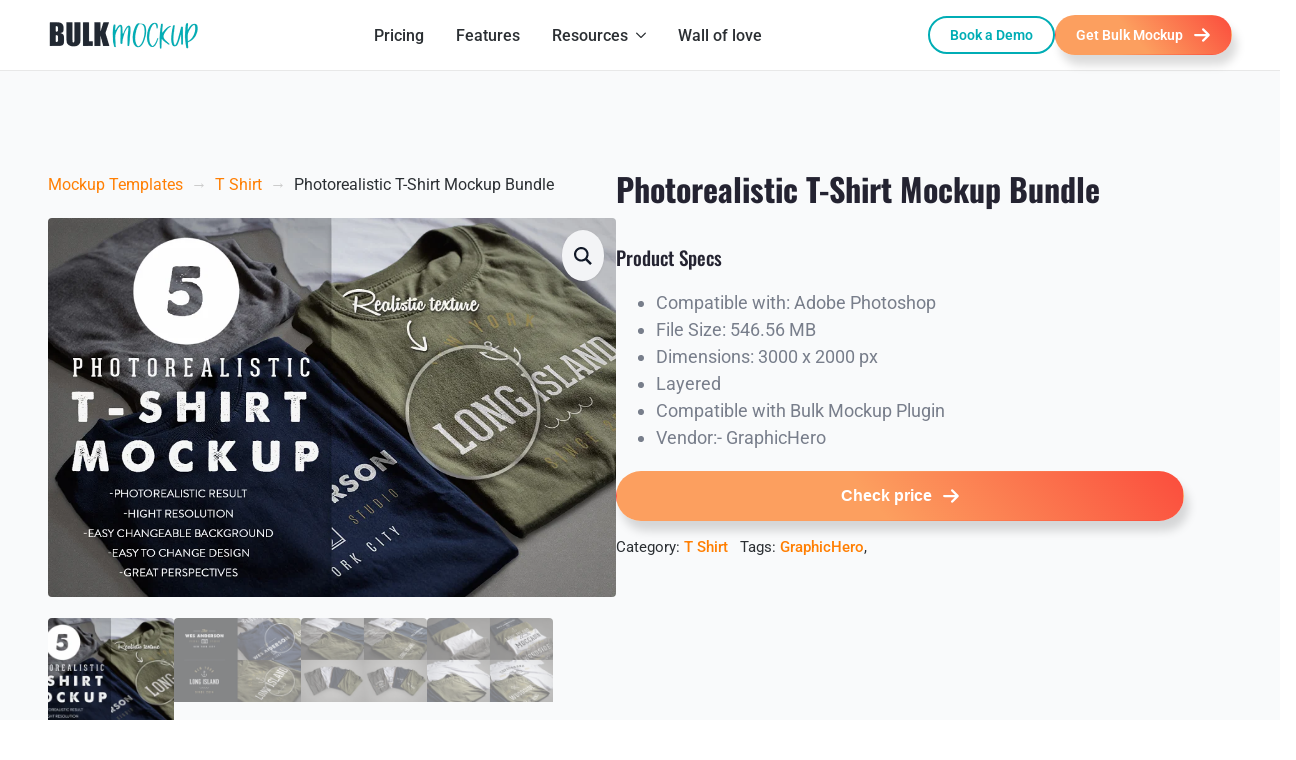

--- FILE ---
content_type: text/html; charset=UTF-8
request_url: https://www.bulkmockup.com/product/photorealistic-t-shirt-mockup-bundle/
body_size: 51141
content:
<!doctype html>
<html lang="en-US" prefix="og: https://ogp.me/ns#">
<head><meta charset="UTF-8"><script>if(navigator.userAgent.match(/MSIE|Internet Explorer/i)||navigator.userAgent.match(/Trident\/7\..*?rv:11/i)){var href=document.location.href;if(!href.match(/[?&]nowprocket/)){if(href.indexOf("?")==-1){if(href.indexOf("#")==-1){document.location.href=href+"?nowprocket=1"}else{document.location.href=href.replace("#","?nowprocket=1#")}}else{if(href.indexOf("#")==-1){document.location.href=href+"&nowprocket=1"}else{document.location.href=href.replace("#","&nowprocket=1#")}}}}</script><script>(()=>{class RocketLazyLoadScripts{constructor(){this.v="1.2.6",this.triggerEvents=["keydown","mousedown","mousemove","touchmove","touchstart","touchend","wheel"],this.userEventHandler=this.t.bind(this),this.touchStartHandler=this.i.bind(this),this.touchMoveHandler=this.o.bind(this),this.touchEndHandler=this.h.bind(this),this.clickHandler=this.u.bind(this),this.interceptedClicks=[],this.interceptedClickListeners=[],this.l(this),window.addEventListener("pageshow",(t=>{this.persisted=t.persisted,this.everythingLoaded&&this.m()})),this.CSPIssue=sessionStorage.getItem("rocketCSPIssue"),document.addEventListener("securitypolicyviolation",(t=>{this.CSPIssue||"script-src-elem"!==t.violatedDirective||"data"!==t.blockedURI||(this.CSPIssue=!0,sessionStorage.setItem("rocketCSPIssue",!0))})),document.addEventListener("DOMContentLoaded",(()=>{this.k()})),this.delayedScripts={normal:[],async:[],defer:[]},this.trash=[],this.allJQueries=[]}p(t){document.hidden?t.t():(this.triggerEvents.forEach((e=>window.addEventListener(e,t.userEventHandler,{passive:!0}))),window.addEventListener("touchstart",t.touchStartHandler,{passive:!0}),window.addEventListener("mousedown",t.touchStartHandler),document.addEventListener("visibilitychange",t.userEventHandler))}_(){this.triggerEvents.forEach((t=>window.removeEventListener(t,this.userEventHandler,{passive:!0}))),document.removeEventListener("visibilitychange",this.userEventHandler)}i(t){"HTML"!==t.target.tagName&&(window.addEventListener("touchend",this.touchEndHandler),window.addEventListener("mouseup",this.touchEndHandler),window.addEventListener("touchmove",this.touchMoveHandler,{passive:!0}),window.addEventListener("mousemove",this.touchMoveHandler),t.target.addEventListener("click",this.clickHandler),this.L(t.target,!0),this.S(t.target,"onclick","rocket-onclick"),this.C())}o(t){window.removeEventListener("touchend",this.touchEndHandler),window.removeEventListener("mouseup",this.touchEndHandler),window.removeEventListener("touchmove",this.touchMoveHandler,{passive:!0}),window.removeEventListener("mousemove",this.touchMoveHandler),t.target.removeEventListener("click",this.clickHandler),this.L(t.target,!1),this.S(t.target,"rocket-onclick","onclick"),this.M()}h(){window.removeEventListener("touchend",this.touchEndHandler),window.removeEventListener("mouseup",this.touchEndHandler),window.removeEventListener("touchmove",this.touchMoveHandler,{passive:!0}),window.removeEventListener("mousemove",this.touchMoveHandler)}u(t){t.target.removeEventListener("click",this.clickHandler),this.L(t.target,!1),this.S(t.target,"rocket-onclick","onclick"),this.interceptedClicks.push(t),t.preventDefault(),t.stopPropagation(),t.stopImmediatePropagation(),this.M()}O(){window.removeEventListener("touchstart",this.touchStartHandler,{passive:!0}),window.removeEventListener("mousedown",this.touchStartHandler),this.interceptedClicks.forEach((t=>{t.target.dispatchEvent(new MouseEvent("click",{view:t.view,bubbles:!0,cancelable:!0}))}))}l(t){EventTarget.prototype.addEventListenerWPRocketBase=EventTarget.prototype.addEventListener,EventTarget.prototype.addEventListener=function(e,i,o){"click"!==e||t.windowLoaded||i===t.clickHandler||t.interceptedClickListeners.push({target:this,func:i,options:o}),(this||window).addEventListenerWPRocketBase(e,i,o)}}L(t,e){this.interceptedClickListeners.forEach((i=>{i.target===t&&(e?t.removeEventListener("click",i.func,i.options):t.addEventListener("click",i.func,i.options))})),t.parentNode!==document.documentElement&&this.L(t.parentNode,e)}D(){return new Promise((t=>{this.P?this.M=t:t()}))}C(){this.P=!0}M(){this.P=!1}S(t,e,i){t.hasAttribute&&t.hasAttribute(e)&&(event.target.setAttribute(i,event.target.getAttribute(e)),event.target.removeAttribute(e))}t(){this._(this),"loading"===document.readyState?document.addEventListener("DOMContentLoaded",this.R.bind(this)):this.R()}k(){let t=[];document.querySelectorAll("script[type=rocketlazyloadscript][data-rocket-src]").forEach((e=>{let i=e.getAttribute("data-rocket-src");if(i&&!i.startsWith("data:")){0===i.indexOf("//")&&(i=location.protocol+i);try{const o=new URL(i).origin;o!==location.origin&&t.push({src:o,crossOrigin:e.crossOrigin||"module"===e.getAttribute("data-rocket-type")})}catch(t){}}})),t=[...new Map(t.map((t=>[JSON.stringify(t),t]))).values()],this.T(t,"preconnect")}async R(){this.lastBreath=Date.now(),this.j(this),this.F(this),this.I(),this.W(),this.q(),await this.A(this.delayedScripts.normal),await this.A(this.delayedScripts.defer),await this.A(this.delayedScripts.async);try{await this.U(),await this.H(this),await this.J()}catch(t){console.error(t)}window.dispatchEvent(new Event("rocket-allScriptsLoaded")),this.everythingLoaded=!0,this.D().then((()=>{this.O()})),this.N()}W(){document.querySelectorAll("script[type=rocketlazyloadscript]").forEach((t=>{t.hasAttribute("data-rocket-src")?t.hasAttribute("async")&&!1!==t.async?this.delayedScripts.async.push(t):t.hasAttribute("defer")&&!1!==t.defer||"module"===t.getAttribute("data-rocket-type")?this.delayedScripts.defer.push(t):this.delayedScripts.normal.push(t):this.delayedScripts.normal.push(t)}))}async B(t){if(await this.G(),!0!==t.noModule||!("noModule"in HTMLScriptElement.prototype))return new Promise((e=>{let i;function o(){(i||t).setAttribute("data-rocket-status","executed"),e()}try{if(navigator.userAgent.indexOf("Firefox/")>0||""===navigator.vendor||this.CSPIssue)i=document.createElement("script"),[...t.attributes].forEach((t=>{let e=t.nodeName;"type"!==e&&("data-rocket-type"===e&&(e="type"),"data-rocket-src"===e&&(e="src"),i.setAttribute(e,t.nodeValue))})),t.text&&(i.text=t.text),i.hasAttribute("src")?(i.addEventListener("load",o),i.addEventListener("error",(function(){i.setAttribute("data-rocket-status","failed-network"),e()})),setTimeout((()=>{i.isConnected||e()}),1)):(i.text=t.text,o()),t.parentNode.replaceChild(i,t);else{const i=t.getAttribute("data-rocket-type"),s=t.getAttribute("data-rocket-src");i?(t.type=i,t.removeAttribute("data-rocket-type")):t.removeAttribute("type"),t.addEventListener("load",o),t.addEventListener("error",(i=>{this.CSPIssue&&i.target.src.startsWith("data:")?(console.log("WPRocket: data-uri blocked by CSP -> fallback"),t.removeAttribute("src"),this.B(t).then(e)):(t.setAttribute("data-rocket-status","failed-network"),e())})),s?(t.removeAttribute("data-rocket-src"),t.src=s):t.src="data:text/javascript;base64,"+window.btoa(unescape(encodeURIComponent(t.text)))}}catch(i){t.setAttribute("data-rocket-status","failed-transform"),e()}}));t.setAttribute("data-rocket-status","skipped")}async A(t){const e=t.shift();return e&&e.isConnected?(await this.B(e),this.A(t)):Promise.resolve()}q(){this.T([...this.delayedScripts.normal,...this.delayedScripts.defer,...this.delayedScripts.async],"preload")}T(t,e){var i=document.createDocumentFragment();t.forEach((t=>{const o=t.getAttribute&&t.getAttribute("data-rocket-src")||t.src;if(o&&!o.startsWith("data:")){const s=document.createElement("link");s.href=o,s.rel=e,"preconnect"!==e&&(s.as="script"),t.getAttribute&&"module"===t.getAttribute("data-rocket-type")&&(s.crossOrigin=!0),t.crossOrigin&&(s.crossOrigin=t.crossOrigin),t.integrity&&(s.integrity=t.integrity),i.appendChild(s),this.trash.push(s)}})),document.head.appendChild(i)}j(t){let e={};function i(i,o){return e[o].eventsToRewrite.indexOf(i)>=0&&!t.everythingLoaded?"rocket-"+i:i}function o(t,o){!function(t){e[t]||(e[t]={originalFunctions:{add:t.addEventListener,remove:t.removeEventListener},eventsToRewrite:[]},t.addEventListener=function(){arguments[0]=i(arguments[0],t),e[t].originalFunctions.add.apply(t,arguments)},t.removeEventListener=function(){arguments[0]=i(arguments[0],t),e[t].originalFunctions.remove.apply(t,arguments)})}(t),e[t].eventsToRewrite.push(o)}function s(e,i){let o=e[i];e[i]=null,Object.defineProperty(e,i,{get:()=>o||function(){},set(s){t.everythingLoaded?o=s:e["rocket"+i]=o=s}})}o(document,"DOMContentLoaded"),o(window,"DOMContentLoaded"),o(window,"load"),o(window,"pageshow"),o(document,"readystatechange"),s(document,"onreadystatechange"),s(window,"onload"),s(window,"onpageshow");try{Object.defineProperty(document,"readyState",{get:()=>t.rocketReadyState,set(e){t.rocketReadyState=e},configurable:!0}),document.readyState="loading"}catch(t){console.log("WPRocket DJE readyState conflict, bypassing")}}F(t){let e;function i(e){return t.everythingLoaded?e:e.split(" ").map((t=>"load"===t||0===t.indexOf("load.")?"rocket-jquery-load":t)).join(" ")}function o(o){function s(t){const e=o.fn[t];o.fn[t]=o.fn.init.prototype[t]=function(){return this[0]===window&&("string"==typeof arguments[0]||arguments[0]instanceof String?arguments[0]=i(arguments[0]):"object"==typeof arguments[0]&&Object.keys(arguments[0]).forEach((t=>{const e=arguments[0][t];delete arguments[0][t],arguments[0][i(t)]=e}))),e.apply(this,arguments),this}}o&&o.fn&&!t.allJQueries.includes(o)&&(o.fn.ready=o.fn.init.prototype.ready=function(e){return t.domReadyFired?e.bind(document)(o):document.addEventListener("rocket-DOMContentLoaded",(()=>e.bind(document)(o))),o([])},s("on"),s("one"),t.allJQueries.push(o)),e=o}o(window.jQuery),Object.defineProperty(window,"jQuery",{get:()=>e,set(t){o(t)}})}async H(t){const e=document.querySelector("script[data-webpack]");e&&(await async function(){return new Promise((t=>{e.addEventListener("load",t),e.addEventListener("error",t)}))}(),await t.K(),await t.H(t))}async U(){this.domReadyFired=!0;try{document.readyState="interactive"}catch(t){}await this.G(),document.dispatchEvent(new Event("rocket-readystatechange")),await this.G(),document.rocketonreadystatechange&&document.rocketonreadystatechange(),await this.G(),document.dispatchEvent(new Event("rocket-DOMContentLoaded")),await this.G(),window.dispatchEvent(new Event("rocket-DOMContentLoaded"))}async J(){try{document.readyState="complete"}catch(t){}await this.G(),document.dispatchEvent(new Event("rocket-readystatechange")),await this.G(),document.rocketonreadystatechange&&document.rocketonreadystatechange(),await this.G(),window.dispatchEvent(new Event("rocket-load")),await this.G(),window.rocketonload&&window.rocketonload(),await this.G(),this.allJQueries.forEach((t=>t(window).trigger("rocket-jquery-load"))),await this.G();const t=new Event("rocket-pageshow");t.persisted=this.persisted,window.dispatchEvent(t),await this.G(),window.rocketonpageshow&&window.rocketonpageshow({persisted:this.persisted}),this.windowLoaded=!0}m(){document.onreadystatechange&&document.onreadystatechange(),window.onload&&window.onload(),window.onpageshow&&window.onpageshow({persisted:this.persisted})}I(){const t=new Map;document.write=document.writeln=function(e){const i=document.currentScript;i||console.error("WPRocket unable to document.write this: "+e);const o=document.createRange(),s=i.parentElement;let n=t.get(i);void 0===n&&(n=i.nextSibling,t.set(i,n));const c=document.createDocumentFragment();o.setStart(c,0),c.appendChild(o.createContextualFragment(e)),s.insertBefore(c,n)}}async G(){Date.now()-this.lastBreath>45&&(await this.K(),this.lastBreath=Date.now())}async K(){return document.hidden?new Promise((t=>setTimeout(t))):new Promise((t=>requestAnimationFrame(t)))}N(){this.trash.forEach((t=>t.remove()))}static run(){const t=new RocketLazyLoadScripts;t.p(t)}}RocketLazyLoadScripts.run()})();</script>
    
    <meta name="viewport" content="width=device-width, initial-scale=1">
        	<style></style>
	
<!-- Search Engine Optimization by Rank Math PRO - https://rankmath.com/ -->
<title>Photorealistic T-Shirt Mockup Bundle | Bulk Mockup</title><link rel="preload" data-rocket-preload as="font" href="https://fonts.gstatic.com/s/opensans/v40/memvYaGs126MiZpBA-UvWbX2vVnXBbObj2OVTS-muw.woff2" crossorigin><link rel="preload" data-rocket-preload as="font" href="https://fonts.gstatic.com/s/oswald/v53/TK3iWkUHHAIjg752GT8G.woff2" crossorigin><link rel="preload" data-rocket-preload as="font" href="https://fonts.gstatic.com/s/roboto/v47/KFO5CnqEu92Fr1Mu53ZEC9_Vu3r1gIhOszmkBnka.woff2" crossorigin><link rel="preload" data-rocket-preload as="font" href="https://fonts.gstatic.com/s/roboto/v47/KFO7CnqEu92Fr1ME7kSn66aGLdTylUAMawCUBGEe.woff2" crossorigin><link rel="preload" data-rocket-preload as="font" href="https://fonts.gstatic.com/s/roboto/v47/KFO7CnqEu92Fr1ME7kSn66aGLdTylUAMaxKUBGEe.woff2" crossorigin><link rel="preload" data-rocket-preload as="font" href="https://fonts.gstatic.com/s/roboto/v47/KFO7CnqEu92Fr1ME7kSn66aGLdTylUAMa3yUBA.woff2" crossorigin><style id="wpr-usedcss">img:is([sizes=auto i],[sizes^="auto," i]){contain-intrinsic-size:3000px 1500px}img.emoji{display:inline!important;border:none!important;box-shadow:none!important;height:1em!important;width:1em!important;margin:0 .07em!important;vertical-align:-.1em!important;background:0 0!important;padding:0!important}:where(.wp-block-button__link){border-radius:9999px;box-shadow:none;padding:calc(.667em + 2px) calc(1.333em + 2px);text-decoration:none}:root :where(.wp-block-button .wp-block-button__link.is-style-outline),:root :where(.wp-block-button.is-style-outline>.wp-block-button__link){border:2px solid;padding:.667em 1.333em}:root :where(.wp-block-button .wp-block-button__link.is-style-outline:not(.has-text-color)),:root :where(.wp-block-button.is-style-outline>.wp-block-button__link:not(.has-text-color)){color:currentColor}:root :where(.wp-block-button .wp-block-button__link.is-style-outline:not(.has-background)),:root :where(.wp-block-button.is-style-outline>.wp-block-button__link:not(.has-background)){background-color:initial;background-image:none}:where(.wp-block-calendar table:not(.has-background) th){background:#ddd}:where(.wp-block-columns){margin-bottom:1.75em}:where(.wp-block-columns.has-background){padding:1.25em 2.375em}:where(.wp-block-post-comments input[type=submit]){border:none}:where(.wp-block-cover-image:not(.has-text-color)),:where(.wp-block-cover:not(.has-text-color)){color:#fff}:where(.wp-block-cover-image.is-light:not(.has-text-color)),:where(.wp-block-cover.is-light:not(.has-text-color)){color:#000}:root :where(.wp-block-cover h1:not(.has-text-color)),:root :where(.wp-block-cover h2:not(.has-text-color)),:root :where(.wp-block-cover h3:not(.has-text-color)),:root :where(.wp-block-cover h4:not(.has-text-color)),:root :where(.wp-block-cover h5:not(.has-text-color)),:root :where(.wp-block-cover h6:not(.has-text-color)),:root :where(.wp-block-cover p:not(.has-text-color)){color:inherit}:where(.wp-block-file){margin-bottom:1.5em}:where(.wp-block-file__button){border-radius:2em;display:inline-block;padding:.5em 1em}:where(.wp-block-file__button):is(a):active,:where(.wp-block-file__button):is(a):focus,:where(.wp-block-file__button):is(a):hover,:where(.wp-block-file__button):is(a):visited{box-shadow:none;color:#fff;opacity:.85;text-decoration:none}:where(.wp-block-group.wp-block-group-is-layout-constrained){position:relative}:root :where(.wp-block-image.is-style-rounded img,.wp-block-image .is-style-rounded img){border-radius:9999px}:where(.wp-block-latest-comments:not([style*=line-height] .wp-block-latest-comments__comment)){line-height:1.1}:where(.wp-block-latest-comments:not([style*=line-height] .wp-block-latest-comments__comment-excerpt p)){line-height:1.8}:root :where(.wp-block-latest-posts.is-grid){padding:0}:root :where(.wp-block-latest-posts.wp-block-latest-posts__list){padding-left:0}ol,ul{box-sizing:border-box}:root :where(.wp-block-list.has-background){padding:1.25em 2.375em}:where(.wp-block-navigation.has-background .wp-block-navigation-item a:not(.wp-element-button)),:where(.wp-block-navigation.has-background .wp-block-navigation-submenu a:not(.wp-element-button)){padding:.5em 1em}:where(.wp-block-navigation .wp-block-navigation__submenu-container .wp-block-navigation-item a:not(.wp-element-button)),:where(.wp-block-navigation .wp-block-navigation__submenu-container .wp-block-navigation-submenu a:not(.wp-element-button)),:where(.wp-block-navigation .wp-block-navigation__submenu-container .wp-block-navigation-submenu button.wp-block-navigation-item__content),:where(.wp-block-navigation .wp-block-navigation__submenu-container .wp-block-pages-list__item button.wp-block-navigation-item__content){padding:.5em 1em}:root :where(p.has-background){padding:1.25em 2.375em}:where(p.has-text-color:not(.has-link-color)) a{color:inherit}:where(.wp-block-post-comments-form) input:not([type=submit]),:where(.wp-block-post-comments-form) textarea{border:1px solid #949494;font-family:inherit;font-size:1em}:where(.wp-block-post-comments-form) input:where(:not([type=submit]):not([type=checkbox])),:where(.wp-block-post-comments-form) textarea{padding:calc(.667em + 2px)}:where(.wp-block-post-excerpt){box-sizing:border-box;margin-bottom:var(--wp--style--block-gap);margin-top:var(--wp--style--block-gap)}:where(.wp-block-preformatted.has-background){padding:1.25em 2.375em}:where(.wp-block-search__button){border:1px solid #ccc;padding:6px 10px}:where(.wp-block-search__input){font-family:inherit;font-size:inherit;font-style:inherit;font-weight:inherit;letter-spacing:inherit;line-height:inherit;text-transform:inherit}:where(.wp-block-search__button-inside .wp-block-search__inside-wrapper){border:1px solid #949494;box-sizing:border-box;padding:4px}:where(.wp-block-search__button-inside .wp-block-search__inside-wrapper) .wp-block-search__input{border:none;border-radius:0;padding:0 4px}:where(.wp-block-search__button-inside .wp-block-search__inside-wrapper) .wp-block-search__input:focus{outline:0}:where(.wp-block-search__button-inside .wp-block-search__inside-wrapper) :where(.wp-block-search__button){padding:4px 8px}:root :where(.wp-block-separator.is-style-dots){height:auto;line-height:1;text-align:center}:root :where(.wp-block-separator.is-style-dots):before{color:currentColor;content:"···";font-family:serif;font-size:1.5em;letter-spacing:2em;padding-left:2em}:root :where(.wp-block-site-logo.is-style-rounded){border-radius:9999px}:where(.wp-block-social-links:not(.is-style-logos-only)) .wp-social-link{background-color:#f0f0f0;color:#444}:where(.wp-block-social-links:not(.is-style-logos-only)) .wp-social-link-amazon{background-color:#f90;color:#fff}:where(.wp-block-social-links:not(.is-style-logos-only)) .wp-social-link-bandcamp{background-color:#1ea0c3;color:#fff}:where(.wp-block-social-links:not(.is-style-logos-only)) .wp-social-link-behance{background-color:#0757fe;color:#fff}:where(.wp-block-social-links:not(.is-style-logos-only)) .wp-social-link-bluesky{background-color:#0a7aff;color:#fff}:where(.wp-block-social-links:not(.is-style-logos-only)) .wp-social-link-codepen{background-color:#1e1f26;color:#fff}:where(.wp-block-social-links:not(.is-style-logos-only)) .wp-social-link-deviantart{background-color:#02e49b;color:#fff}:where(.wp-block-social-links:not(.is-style-logos-only)) .wp-social-link-dribbble{background-color:#e94c89;color:#fff}:where(.wp-block-social-links:not(.is-style-logos-only)) .wp-social-link-dropbox{background-color:#4280ff;color:#fff}:where(.wp-block-social-links:not(.is-style-logos-only)) .wp-social-link-etsy{background-color:#f45800;color:#fff}:where(.wp-block-social-links:not(.is-style-logos-only)) .wp-social-link-facebook{background-color:#0866ff;color:#fff}:where(.wp-block-social-links:not(.is-style-logos-only)) .wp-social-link-fivehundredpx{background-color:#000;color:#fff}:where(.wp-block-social-links:not(.is-style-logos-only)) .wp-social-link-flickr{background-color:#0461dd;color:#fff}:where(.wp-block-social-links:not(.is-style-logos-only)) .wp-social-link-foursquare{background-color:#e65678;color:#fff}:where(.wp-block-social-links:not(.is-style-logos-only)) .wp-social-link-github{background-color:#24292d;color:#fff}:where(.wp-block-social-links:not(.is-style-logos-only)) .wp-social-link-goodreads{background-color:#eceadd;color:#382110}:where(.wp-block-social-links:not(.is-style-logos-only)) .wp-social-link-google{background-color:#ea4434;color:#fff}:where(.wp-block-social-links:not(.is-style-logos-only)) .wp-social-link-gravatar{background-color:#1d4fc4;color:#fff}:where(.wp-block-social-links:not(.is-style-logos-only)) .wp-social-link-instagram{background-color:#f00075;color:#fff}:where(.wp-block-social-links:not(.is-style-logos-only)) .wp-social-link-lastfm{background-color:#e21b24;color:#fff}:where(.wp-block-social-links:not(.is-style-logos-only)) .wp-social-link-linkedin{background-color:#0d66c2;color:#fff}:where(.wp-block-social-links:not(.is-style-logos-only)) .wp-social-link-mastodon{background-color:#3288d4;color:#fff}:where(.wp-block-social-links:not(.is-style-logos-only)) .wp-social-link-medium{background-color:#000;color:#fff}:where(.wp-block-social-links:not(.is-style-logos-only)) .wp-social-link-meetup{background-color:#f6405f;color:#fff}:where(.wp-block-social-links:not(.is-style-logos-only)) .wp-social-link-patreon{background-color:#000;color:#fff}:where(.wp-block-social-links:not(.is-style-logos-only)) .wp-social-link-pinterest{background-color:#e60122;color:#fff}:where(.wp-block-social-links:not(.is-style-logos-only)) .wp-social-link-pocket{background-color:#ef4155;color:#fff}:where(.wp-block-social-links:not(.is-style-logos-only)) .wp-social-link-reddit{background-color:#ff4500;color:#fff}:where(.wp-block-social-links:not(.is-style-logos-only)) .wp-social-link-skype{background-color:#0478d7;color:#fff}:where(.wp-block-social-links:not(.is-style-logos-only)) .wp-social-link-snapchat{background-color:#fefc00;color:#fff;stroke:#000}:where(.wp-block-social-links:not(.is-style-logos-only)) .wp-social-link-soundcloud{background-color:#ff5600;color:#fff}:where(.wp-block-social-links:not(.is-style-logos-only)) .wp-social-link-spotify{background-color:#1bd760;color:#fff}:where(.wp-block-social-links:not(.is-style-logos-only)) .wp-social-link-telegram{background-color:#2aabee;color:#fff}:where(.wp-block-social-links:not(.is-style-logos-only)) .wp-social-link-threads{background-color:#000;color:#fff}:where(.wp-block-social-links:not(.is-style-logos-only)) .wp-social-link-tiktok{background-color:#000;color:#fff}:where(.wp-block-social-links:not(.is-style-logos-only)) .wp-social-link-tumblr{background-color:#011835;color:#fff}:where(.wp-block-social-links:not(.is-style-logos-only)) .wp-social-link-twitch{background-color:#6440a4;color:#fff}:where(.wp-block-social-links:not(.is-style-logos-only)) .wp-social-link-twitter{background-color:#1da1f2;color:#fff}:where(.wp-block-social-links:not(.is-style-logos-only)) .wp-social-link-vimeo{background-color:#1eb7ea;color:#fff}:where(.wp-block-social-links:not(.is-style-logos-only)) .wp-social-link-vk{background-color:#4680c2;color:#fff}:where(.wp-block-social-links:not(.is-style-logos-only)) .wp-social-link-wordpress{background-color:#3499cd;color:#fff}:where(.wp-block-social-links:not(.is-style-logos-only)) .wp-social-link-whatsapp{background-color:#25d366;color:#fff}:where(.wp-block-social-links:not(.is-style-logos-only)) .wp-social-link-x{background-color:#000;color:#fff}:where(.wp-block-social-links:not(.is-style-logos-only)) .wp-social-link-yelp{background-color:#d32422;color:#fff}:where(.wp-block-social-links:not(.is-style-logos-only)) .wp-social-link-youtube{background-color:red;color:#fff}:where(.wp-block-social-links.is-style-logos-only) .wp-social-link{background:0 0}:where(.wp-block-social-links.is-style-logos-only) .wp-social-link svg{height:1.25em;width:1.25em}:where(.wp-block-social-links.is-style-logos-only) .wp-social-link-amazon{color:#f90}:where(.wp-block-social-links.is-style-logos-only) .wp-social-link-bandcamp{color:#1ea0c3}:where(.wp-block-social-links.is-style-logos-only) .wp-social-link-behance{color:#0757fe}:where(.wp-block-social-links.is-style-logos-only) .wp-social-link-bluesky{color:#0a7aff}:where(.wp-block-social-links.is-style-logos-only) .wp-social-link-codepen{color:#1e1f26}:where(.wp-block-social-links.is-style-logos-only) .wp-social-link-deviantart{color:#02e49b}:where(.wp-block-social-links.is-style-logos-only) .wp-social-link-dribbble{color:#e94c89}:where(.wp-block-social-links.is-style-logos-only) .wp-social-link-dropbox{color:#4280ff}:where(.wp-block-social-links.is-style-logos-only) .wp-social-link-etsy{color:#f45800}:where(.wp-block-social-links.is-style-logos-only) .wp-social-link-facebook{color:#0866ff}:where(.wp-block-social-links.is-style-logos-only) .wp-social-link-fivehundredpx{color:#000}:where(.wp-block-social-links.is-style-logos-only) .wp-social-link-flickr{color:#0461dd}:where(.wp-block-social-links.is-style-logos-only) .wp-social-link-foursquare{color:#e65678}:where(.wp-block-social-links.is-style-logos-only) .wp-social-link-github{color:#24292d}:where(.wp-block-social-links.is-style-logos-only) .wp-social-link-goodreads{color:#382110}:where(.wp-block-social-links.is-style-logos-only) .wp-social-link-google{color:#ea4434}:where(.wp-block-social-links.is-style-logos-only) .wp-social-link-gravatar{color:#1d4fc4}:where(.wp-block-social-links.is-style-logos-only) .wp-social-link-instagram{color:#f00075}:where(.wp-block-social-links.is-style-logos-only) .wp-social-link-lastfm{color:#e21b24}:where(.wp-block-social-links.is-style-logos-only) .wp-social-link-linkedin{color:#0d66c2}:where(.wp-block-social-links.is-style-logos-only) .wp-social-link-mastodon{color:#3288d4}:where(.wp-block-social-links.is-style-logos-only) .wp-social-link-medium{color:#000}:where(.wp-block-social-links.is-style-logos-only) .wp-social-link-meetup{color:#f6405f}:where(.wp-block-social-links.is-style-logos-only) .wp-social-link-patreon{color:#000}:where(.wp-block-social-links.is-style-logos-only) .wp-social-link-pinterest{color:#e60122}:where(.wp-block-social-links.is-style-logos-only) .wp-social-link-pocket{color:#ef4155}:where(.wp-block-social-links.is-style-logos-only) .wp-social-link-reddit{color:#ff4500}:where(.wp-block-social-links.is-style-logos-only) .wp-social-link-skype{color:#0478d7}:where(.wp-block-social-links.is-style-logos-only) .wp-social-link-snapchat{color:#fff;stroke:#000}:where(.wp-block-social-links.is-style-logos-only) .wp-social-link-soundcloud{color:#ff5600}:where(.wp-block-social-links.is-style-logos-only) .wp-social-link-spotify{color:#1bd760}:where(.wp-block-social-links.is-style-logos-only) .wp-social-link-telegram{color:#2aabee}:where(.wp-block-social-links.is-style-logos-only) .wp-social-link-threads{color:#000}:where(.wp-block-social-links.is-style-logos-only) .wp-social-link-tiktok{color:#000}:where(.wp-block-social-links.is-style-logos-only) .wp-social-link-tumblr{color:#011835}:where(.wp-block-social-links.is-style-logos-only) .wp-social-link-twitch{color:#6440a4}:where(.wp-block-social-links.is-style-logos-only) .wp-social-link-twitter{color:#1da1f2}:where(.wp-block-social-links.is-style-logos-only) .wp-social-link-vimeo{color:#1eb7ea}:where(.wp-block-social-links.is-style-logos-only) .wp-social-link-vk{color:#4680c2}:where(.wp-block-social-links.is-style-logos-only) .wp-social-link-whatsapp{color:#25d366}:where(.wp-block-social-links.is-style-logos-only) .wp-social-link-wordpress{color:#3499cd}:where(.wp-block-social-links.is-style-logos-only) .wp-social-link-x{color:#000}:where(.wp-block-social-links.is-style-logos-only) .wp-social-link-yelp{color:#d32422}:where(.wp-block-social-links.is-style-logos-only) .wp-social-link-youtube{color:red}:root :where(.wp-block-social-links .wp-social-link a){padding:.25em}:root :where(.wp-block-social-links.is-style-logos-only .wp-social-link a){padding:0}:root :where(.wp-block-social-links.is-style-pill-shape .wp-social-link a){padding-left:.66667em;padding-right:.66667em}:root :where(.wp-block-tag-cloud.is-style-outline){display:flex;flex-wrap:wrap;gap:1ch}:root :where(.wp-block-tag-cloud.is-style-outline a){border:1px solid;font-size:unset!important;margin-right:0;padding:1ch 2ch;text-decoration:none!important}:root :where(.wp-block-table-of-contents){box-sizing:border-box}:where(.wp-block-term-description){box-sizing:border-box;margin-bottom:var(--wp--style--block-gap);margin-top:var(--wp--style--block-gap)}:where(pre.wp-block-verse){font-family:inherit}:root{--wp--preset--font-size--normal:16px;--wp--preset--font-size--huge:42px}.screen-reader-text{border:0;clip:rect(1px,1px,1px,1px);clip-path:inset(50%);height:1px;margin:-1px;overflow:hidden;padding:0;position:absolute;width:1px;word-wrap:normal!important}.screen-reader-text:focus{background-color:#ddd;clip:auto!important;clip-path:none;color:#444;display:block;font-size:1em;height:auto;left:5px;line-height:normal;padding:15px 23px 14px;text-decoration:none;top:5px;width:auto;z-index:100000}html :where(.has-border-color){border-style:solid}html :where([style*=border-top-color]){border-top-style:solid}html :where([style*=border-right-color]){border-right-style:solid}html :where([style*=border-bottom-color]){border-bottom-style:solid}html :where([style*=border-left-color]){border-left-style:solid}html :where([style*=border-width]){border-style:solid}html :where([style*=border-top-width]){border-top-style:solid}html :where([style*=border-right-width]){border-right-style:solid}html :where([style*=border-bottom-width]){border-bottom-style:solid}html :where([style*=border-left-width]){border-left-style:solid}html :where(img[class*=wp-image-]){height:auto;max-width:100%}:where(figure){margin:0 0 1em}html :where(.is-position-sticky){--wp-admin--admin-bar--position-offset:var(--wp-admin--admin-bar--height,0px)}@media screen and (max-width:600px){html :where(.is-position-sticky){--wp-admin--admin-bar--position-offset:0px}}:root{--wp--preset--aspect-ratio--square:1;--wp--preset--aspect-ratio--4-3:4/3;--wp--preset--aspect-ratio--3-4:3/4;--wp--preset--aspect-ratio--3-2:3/2;--wp--preset--aspect-ratio--2-3:2/3;--wp--preset--aspect-ratio--16-9:16/9;--wp--preset--aspect-ratio--9-16:9/16;--wp--preset--color--black:#000000;--wp--preset--color--cyan-bluish-gray:#abb8c3;--wp--preset--color--white:#ffffff;--wp--preset--color--pale-pink:#f78da7;--wp--preset--color--vivid-red:#cf2e2e;--wp--preset--color--luminous-vivid-orange:#ff6900;--wp--preset--color--luminous-vivid-amber:#fcb900;--wp--preset--color--light-green-cyan:#7bdcb5;--wp--preset--color--vivid-green-cyan:#00d084;--wp--preset--color--pale-cyan-blue:#8ed1fc;--wp--preset--color--vivid-cyan-blue:#0693e3;--wp--preset--color--vivid-purple:#9b51e0;--wp--preset--gradient--vivid-cyan-blue-to-vivid-purple:linear-gradient(135deg,rgba(6, 147, 227, 1) 0%,rgb(155, 81, 224) 100%);--wp--preset--gradient--light-green-cyan-to-vivid-green-cyan:linear-gradient(135deg,rgb(122, 220, 180) 0%,rgb(0, 208, 130) 100%);--wp--preset--gradient--luminous-vivid-amber-to-luminous-vivid-orange:linear-gradient(135deg,rgba(252, 185, 0, 1) 0%,rgba(255, 105, 0, 1) 100%);--wp--preset--gradient--luminous-vivid-orange-to-vivid-red:linear-gradient(135deg,rgba(255, 105, 0, 1) 0%,rgb(207, 46, 46) 100%);--wp--preset--gradient--very-light-gray-to-cyan-bluish-gray:linear-gradient(135deg,rgb(238, 238, 238) 0%,rgb(169, 184, 195) 100%);--wp--preset--gradient--cool-to-warm-spectrum:linear-gradient(135deg,rgb(74, 234, 220) 0%,rgb(151, 120, 209) 20%,rgb(207, 42, 186) 40%,rgb(238, 44, 130) 60%,rgb(251, 105, 98) 80%,rgb(254, 248, 76) 100%);--wp--preset--gradient--blush-light-purple:linear-gradient(135deg,rgb(255, 206, 236) 0%,rgb(152, 150, 240) 100%);--wp--preset--gradient--blush-bordeaux:linear-gradient(135deg,rgb(254, 205, 165) 0%,rgb(254, 45, 45) 50%,rgb(107, 0, 62) 100%);--wp--preset--gradient--luminous-dusk:linear-gradient(135deg,rgb(255, 203, 112) 0%,rgb(199, 81, 192) 50%,rgb(65, 88, 208) 100%);--wp--preset--gradient--pale-ocean:linear-gradient(135deg,rgb(255, 245, 203) 0%,rgb(182, 227, 212) 50%,rgb(51, 167, 181) 100%);--wp--preset--gradient--electric-grass:linear-gradient(135deg,rgb(202, 248, 128) 0%,rgb(113, 206, 126) 100%);--wp--preset--gradient--midnight:linear-gradient(135deg,rgb(2, 3, 129) 0%,rgb(40, 116, 252) 100%);--wp--preset--font-size--small:13px;--wp--preset--font-size--medium:20px;--wp--preset--font-size--large:36px;--wp--preset--font-size--x-large:42px;--wp--preset--font-family--inter:"Inter",sans-serif;--wp--preset--font-family--cardo:Cardo;--wp--preset--spacing--20:0.44rem;--wp--preset--spacing--30:0.67rem;--wp--preset--spacing--40:1rem;--wp--preset--spacing--50:1.5rem;--wp--preset--spacing--60:2.25rem;--wp--preset--spacing--70:3.38rem;--wp--preset--spacing--80:5.06rem;--wp--preset--shadow--natural:6px 6px 9px rgba(0, 0, 0, .2);--wp--preset--shadow--deep:12px 12px 50px rgba(0, 0, 0, .4);--wp--preset--shadow--sharp:6px 6px 0px rgba(0, 0, 0, .2);--wp--preset--shadow--outlined:6px 6px 0px -3px rgba(255, 255, 255, 1),6px 6px rgba(0, 0, 0, 1);--wp--preset--shadow--crisp:6px 6px 0px rgba(0, 0, 0, 1)}:where(.is-layout-flex){gap:.5em}:where(.is-layout-grid){gap:.5em}:where(.wp-block-post-template.is-layout-flex){gap:1.25em}:where(.wp-block-post-template.is-layout-grid){gap:1.25em}:where(.wp-block-columns.is-layout-flex){gap:2em}:where(.wp-block-columns.is-layout-grid){gap:2em}:root :where(.wp-block-pullquote){font-size:1.5em;line-height:1.6}.woocommerce img.pswp__img,.woocommerce-page img.pswp__img{max-width:none}button.pswp__button{box-shadow:none!important;background-image:url(https://www.bulkmockup.com/wp-content/plugins/woocommerce/assets/css/photoswipe/default-skin/default-skin.png)!important}button.pswp__button,button.pswp__button--arrow--left::before,button.pswp__button--arrow--right::before,button.pswp__button:hover{background-color:transparent!important}button.pswp__button--arrow--left,button.pswp__button--arrow--left:hover,button.pswp__button--arrow--right,button.pswp__button--arrow--right:hover{background-image:none!important}button.pswp__button--close:hover{background-position:0 -44px}button.pswp__button--zoom:hover{background-position:-88px 0}.pswp{display:none;position:absolute;width:100%;height:100%;left:0;top:0;overflow:hidden;-ms-touch-action:none;touch-action:none;z-index:1500;-webkit-text-size-adjust:100%;-webkit-backface-visibility:hidden;outline:0}.pswp *{-webkit-box-sizing:border-box;box-sizing:border-box}.pswp img{max-width:none}.pswp--animate_opacity{opacity:.001;will-change:opacity;-webkit-transition:opacity 333ms cubic-bezier(.4,0,.22,1);transition:opacity 333ms cubic-bezier(.4,0,.22,1)}.pswp--open{display:block}.pswp--zoom-allowed .pswp__img{cursor:-webkit-zoom-in;cursor:-moz-zoom-in;cursor:zoom-in}.pswp--zoomed-in .pswp__img{cursor:-webkit-grab;cursor:-moz-grab;cursor:grab}.pswp--dragging .pswp__img{cursor:-webkit-grabbing;cursor:-moz-grabbing;cursor:grabbing}.pswp__bg{position:absolute;left:0;top:0;width:100%;height:100%;background:#000;opacity:0;-webkit-transform:translateZ(0);transform:translateZ(0);-webkit-backface-visibility:hidden;will-change:opacity}.pswp__scroll-wrap{position:absolute;left:0;top:0;width:100%;height:100%;overflow:hidden}.pswp__container,.pswp__zoom-wrap{-ms-touch-action:none;touch-action:none;position:absolute;left:0;right:0;top:0;bottom:0}.pswp__container,.pswp__img{-webkit-user-select:none;-moz-user-select:none;-ms-user-select:none;user-select:none;-webkit-tap-highlight-color:transparent;-webkit-touch-callout:none}.pswp__zoom-wrap{position:absolute;width:100%;-webkit-transform-origin:left top;-ms-transform-origin:left top;transform-origin:left top;-webkit-transition:-webkit-transform 333ms cubic-bezier(.4,0,.22,1);transition:transform 333ms cubic-bezier(.4,0,.22,1)}.pswp__bg{will-change:opacity;-webkit-transition:opacity 333ms cubic-bezier(.4,0,.22,1);transition:opacity 333ms cubic-bezier(.4,0,.22,1)}.pswp--animated-in .pswp__bg,.pswp--animated-in .pswp__zoom-wrap{-webkit-transition:none;transition:none}.pswp__container,.pswp__zoom-wrap{-webkit-backface-visibility:hidden}.pswp__item{position:absolute;left:0;right:0;top:0;bottom:0;overflow:hidden}.pswp__img{position:absolute;width:auto;height:auto;top:0;left:0}.pswp__img--placeholder{-webkit-backface-visibility:hidden}.pswp__img--placeholder--blank{background:#222}.pswp--ie .pswp__img{width:100%!important;height:auto!important;left:0;top:0}.pswp__error-msg{position:absolute;left:0;top:50%;width:100%;text-align:center;font-size:14px;line-height:16px;margin-top:-8px;color:#ccc}.pswp__error-msg a{color:#ccc;text-decoration:underline}.pswp__button{width:44px;height:44px;position:relative;background:0 0;cursor:pointer;overflow:visible;-webkit-appearance:none;display:block;border:0;padding:0;margin:0;float:left;opacity:.75;-webkit-transition:opacity .2s;transition:opacity .2s;-webkit-box-shadow:none;box-shadow:none}.pswp__button:focus,.pswp__button:hover{opacity:1}.pswp__button:active{outline:0;opacity:.9}.pswp__button::-moz-focus-inner{padding:0;border:0}.pswp__ui--over-close .pswp__button--close{opacity:1}.pswp__button,.pswp__button--arrow--left:before,.pswp__button--arrow--right:before{background:url(https://www.bulkmockup.com/wp-content/plugins/woocommerce/assets/css/photoswipe/default-skin/default-skin.png) no-repeat;background-size:264px 88px;width:44px;height:44px}@media (-webkit-min-device-pixel-ratio:1.1),(-webkit-min-device-pixel-ratio:1.09375),(min-resolution:105dpi),(min-resolution:1.1dppx){.pswp--svg .pswp__button,.pswp--svg .pswp__button--arrow--left:before,.pswp--svg .pswp__button--arrow--right:before{background-image:url(https://www.bulkmockup.com/wp-content/plugins/woocommerce/assets/css/photoswipe/default-skin/default-skin.svg)}.pswp--svg .pswp__button--arrow--left,.pswp--svg .pswp__button--arrow--right{background:0 0}}.pswp__button--close{background-position:0 -44px}.pswp__button--share{background-position:-44px -44px}.pswp__button--fs{display:none}.pswp--supports-fs .pswp__button--fs{display:block}.pswp--fs .pswp__button--fs{background-position:-44px 0}.pswp__button--zoom{display:none;background-position:-88px 0}.pswp--zoom-allowed .pswp__button--zoom{display:block}.pswp--zoomed-in .pswp__button--zoom{background-position:-132px 0}.pswp--touch .pswp__button--arrow--left,.pswp--touch .pswp__button--arrow--right{visibility:hidden}.pswp__button--arrow--left,.pswp__button--arrow--right{background:0 0;top:50%;margin-top:-50px;width:70px;height:100px;position:absolute}.pswp__button--arrow--left{left:0}.pswp__button--arrow--right{right:0}.pswp__button--arrow--left:before,.pswp__button--arrow--right:before{content:'';top:35px;background-color:rgba(0,0,0,.3);height:30px;width:32px;position:absolute}.pswp__button--arrow--left:before{left:6px;background-position:-138px -44px}.pswp__button--arrow--right:before{right:6px;background-position:-94px -44px}.pswp__counter,.pswp__share-modal{-webkit-user-select:none;-moz-user-select:none;-ms-user-select:none;user-select:none}.pswp__share-modal{display:block;background:rgba(0,0,0,.5);width:100%;height:100%;top:0;left:0;padding:10px;position:absolute;z-index:1600;opacity:0;-webkit-transition:opacity .25s ease-out;transition:opacity .25s ease-out;-webkit-backface-visibility:hidden;will-change:opacity}.pswp__share-modal--hidden{display:none}.pswp__share-tooltip{z-index:1620;position:absolute;background:#fff;top:56px;border-radius:2px;display:block;width:auto;right:44px;-webkit-box-shadow:0 2px 5px rgba(0,0,0,.25);box-shadow:0 2px 5px rgba(0,0,0,.25);-webkit-transform:translateY(6px);-ms-transform:translateY(6px);transform:translateY(6px);-webkit-transition:-webkit-transform .25s;transition:transform .25s;-webkit-backface-visibility:hidden;will-change:transform}.pswp__share-tooltip a{display:block;padding:8px 12px;color:#000;text-decoration:none;font-size:14px;line-height:18px}.pswp__share-tooltip a:hover{text-decoration:none;color:#000}.pswp__share-tooltip a:first-child{border-radius:2px 2px 0 0}.pswp__share-tooltip a:last-child{border-radius:0 0 2px 2px}.pswp__share-modal--fade-in{opacity:1}.pswp__share-modal--fade-in .pswp__share-tooltip{-webkit-transform:translateY(0);-ms-transform:translateY(0);transform:translateY(0)}.pswp--touch .pswp__share-tooltip a{padding:16px 12px}.pswp__counter{position:relative;left:0;top:0;height:44px;font-size:13px;line-height:44px;color:#fff;opacity:.75;padding:0 10px;margin-inline-end:auto}.pswp__caption{position:absolute;left:0;bottom:0;width:100%;min-height:44px}.pswp__caption small{font-size:11px;color:#bbb}.pswp__caption__center{text-align:left;max-width:420px;margin:0 auto;font-size:13px;padding:10px;line-height:20px;color:#ccc}.pswp__caption--empty{display:none}.pswp__caption--fake{visibility:hidden}.pswp__preloader{width:44px;height:44px;position:absolute;top:0;left:50%;margin-left:-22px;opacity:0;-webkit-transition:opacity .25s ease-out;transition:opacity .25s ease-out;will-change:opacity;direction:ltr}.pswp__preloader__icn{width:20px;height:20px;margin:12px}.pswp__preloader--active{opacity:1}.pswp__preloader--active .pswp__preloader__icn{background:url(https://www.bulkmockup.com/wp-content/plugins/woocommerce/assets/css/photoswipe/default-skin/preloader.gif) no-repeat}.pswp--css_animation .pswp__preloader--active{opacity:1}.pswp--css_animation .pswp__preloader--active .pswp__preloader__icn{-webkit-animation:.5s linear infinite clockwise;animation:.5s linear infinite clockwise}.pswp--css_animation .pswp__preloader--active .pswp__preloader__donut{-webkit-animation:1s cubic-bezier(.4,0,.22,1) infinite donut-rotate;animation:1s cubic-bezier(.4,0,.22,1) infinite donut-rotate}.pswp--css_animation .pswp__preloader__icn{background:0 0;opacity:.75;width:14px;height:14px;position:absolute;left:15px;top:15px;margin:0}.pswp--css_animation .pswp__preloader__cut{position:relative;width:7px;height:14px;overflow:hidden}.pswp--css_animation .pswp__preloader__donut{-webkit-box-sizing:border-box;box-sizing:border-box;width:14px;height:14px;border:2px solid #fff;border-radius:50%;border-left-color:transparent;border-bottom-color:transparent;position:absolute;top:0;left:0;background:0 0;margin:0}@media screen and (max-width:1024px){.pswp__preloader{position:relative;left:auto;top:auto;margin:0;float:right}}@-webkit-keyframes clockwise{0%{-webkit-transform:rotate(0);transform:rotate(0)}100%{-webkit-transform:rotate(360deg);transform:rotate(360deg)}}@keyframes clockwise{0%{-webkit-transform:rotate(0);transform:rotate(0)}100%{-webkit-transform:rotate(360deg);transform:rotate(360deg)}}@-webkit-keyframes donut-rotate{0%{-webkit-transform:rotate(0);transform:rotate(0)}50%{-webkit-transform:rotate(-140deg);transform:rotate(-140deg)}100%{-webkit-transform:rotate(0);transform:rotate(0)}}@keyframes donut-rotate{0%{-webkit-transform:rotate(0);transform:rotate(0)}50%{-webkit-transform:rotate(-140deg);transform:rotate(-140deg)}100%{-webkit-transform:rotate(0);transform:rotate(0)}}.pswp__ui{-webkit-font-smoothing:auto;visibility:visible;opacity:1;z-index:1550}.pswp__top-bar{position:absolute;left:0;top:0;height:44px;width:100%;display:flex;justify-content:flex-end}.pswp--has_mouse .pswp__button--arrow--left,.pswp--has_mouse .pswp__button--arrow--right,.pswp__caption,.pswp__top-bar{-webkit-backface-visibility:hidden;will-change:opacity;-webkit-transition:opacity 333ms cubic-bezier(.4,0,.22,1);transition:opacity 333ms cubic-bezier(.4,0,.22,1)}.pswp--has_mouse .pswp__button--arrow--left,.pswp--has_mouse .pswp__button--arrow--right{visibility:visible}.pswp__caption,.pswp__top-bar{background-color:rgba(0,0,0,.5)}.pswp__ui--fit .pswp__caption,.pswp__ui--fit .pswp__top-bar{background-color:rgba(0,0,0,.3)}.pswp__ui--idle .pswp__top-bar{opacity:0}.pswp__ui--idle .pswp__button--arrow--left,.pswp__ui--idle .pswp__button--arrow--right{opacity:0}.pswp__ui--hidden .pswp__button--arrow--left,.pswp__ui--hidden .pswp__button--arrow--right,.pswp__ui--hidden .pswp__caption,.pswp__ui--hidden .pswp__top-bar{opacity:.001}.pswp__ui--one-slide .pswp__button--arrow--left,.pswp__ui--one-slide .pswp__button--arrow--right,.pswp__ui--one-slide .pswp__counter{display:none}.pswp__element--disabled{display:none!important}.pswp--minimal--dark .pswp__top-bar{background:0 0}.breakdance-woocommerce input[type=search],.breakdance-woocommerce select,.breakdance-woocommerce textarea{background-color:var(--bde-woo-forms__inputs-background-color);color:var(--bde-woo-forms__inputs-text-color);border-style:solid;border-radius:var(--bde-woo-forms__inputs-border-radius);border-top:var(--bde-form-input-border-top);border-right:var(--bde-form-input-border-right);border-bottom:var(--bde-form-input-border-bottom);border-left:var(--bde-form-input-border-left);box-shadow:var(--bde-woo-forms__inputs-shadow);font-size:var(--bde-woo-typography__size-standard);font-family:var(--bde-woo-typography__size-standard-font-family);padding-top:var(--bde-form-input-padding-top);padding-right:var(--bde-form-input-padding-right);padding-bottom:var(--bde-form-input-padding-bottom);padding-left:var(--bde-form-input-padding-left);outline:0;width:100%;height:auto;line-height:var(--bde-woo-base-paragraph-line-height);transition:var(--bde-woo-base-transition)}.breakdance-woocommerce input[type=search]:focus,.breakdance-woocommerce select:focus,.breakdance-woocommerce textarea:focus{border-color:var(--bde-woo-forms__inputs-border-color-focused);background-color:var(--bde-woo-forms__inputs-background-color-focused);box-shadow:var(--bde-woo-forms__inputs-shadow-focused)}.breakdance-woocommerce input[type=search]::-moz-placeholder,.breakdance-woocommerce select::-moz-placeholder,.breakdance-woocommerce textarea::-moz-placeholder{color:var(--bde-woo-forms__inputs-placeholder-color)}.breakdance-woocommerce input[type=search]::placeholder,.breakdance-woocommerce select::placeholder,.breakdance-woocommerce textarea::placeholder{color:var(--bde-woo-forms__inputs-placeholder-color)}.breakdance-woocommerce label{display:block;color:var(--bde-woo-forms__labels-color);font-size:var(--bde-woo-typography__size-standard);font-family:var(--bde-woo-typography__size-standard-font-family);font-weight:var(--bde-woo-typography-font-weight-medium);line-height:1}.breakdance-woocommerce label[for]{cursor:pointer}.breakdance-woocommerce label .required{color:var(--bde-woo-forms__labels-required-color);text-decoration:none;transform:translate(var(--bde-woo-forms__labels-required-nudge-x),var(--bde-woo-forms__labels-required-nudge-y));font-size:var(--bde-woo-forms__labels-required-size);display:inline-block}.breakdance-woocommerce select{-moz-appearance:none;-webkit-appearance:none;appearance:none;padding-right:32px;height:auto}.breakdance-woocommerce .password-input{position:relative;display:flex;flex-direction:column}.breakdance-woocommerce .password-input .show-password-input{position:absolute;right:0;background-color:var(--show-password-svg-icon-color);-webkit-mask-image:var(--show-password-svg-icon);mask-image:var(--show-password-svg-icon);-webkit-mask-repeat:no-repeat;mask-repeat:no-repeat;-webkit-mask-position:center;mask-position:center;-webkit-mask-size:20px;mask-size:20px;height:100%;width:40px;cursor:pointer;opacity:.5;transition:all ease .2s}.breakdance-woocommerce .password-input .show-password-input.display-password{background-color:var(--hide-password-svg-icon-color);-webkit-mask-image:var(--hide-password-svg-icon);mask-image:var(--hide-password-svg-icon)}.breakdance-woocommerce .password-input .show-password-input:hover{opacity:1}.breakdance-woocommerce .product_meta span{color:var(--bde-woo-base-text-color);font-size:var(--bde-woo-typography__size-small);font-family:var(--bde-woo-typography__size-small-font-family);line-height:var(--bde-woo-base-paragraph-line-height);display:inline;font-style:normal;margin:0}.breakdance-woocommerce ins{text-decoration:none;display:inline}.breakdance-woocommerce .product .price{color:var(--bde-woo-base-headings-color);font-weight:var(--bde-woo-typography-font-weight-heavy);line-height:var(--bde-woo-base-heading-line-height);font-size:var(--bde-woo-typography__size-large);font-family:var(--bde-woo-typography__size-large-font-family);display:inline;width:100%}.product_title{color:var(--bde-woo-base-headings-color);font-size:var(--bde-woo-typography__size-extra-large);font-family:var(--bde-woo-typography__size-extra-large-font-family);text-align:left;margin:0;padding:0}.breakdance-woocommerce h1.product_title:not(.bde-wooproducttitle){color:var(--bde-woo-base-headings-color);font-weight:var(--bde-woo-typography-font-weight-normal);font-size:var(--bde-woo-typography__size-extra-large);font-family:var(--bde-woo-typography__size-extra-large-font-family);line-height:var(--bde-woo-base-heading-line-height);text-align:left;margin:0;padding:0}.breakdance-woocommerce .product_meta span a,.breakdance-woocommerce .woocommerce-error a,.breakdance-woocommerce .woocommerce-message a{color:var(--bde-woo-buttons-and-links__text-link-color);text-decoration:none;font-weight:var(--bde-woo-typography-font-weight-medium);transition:var(--bde-woo-base-transition);display:inline}.breakdance-woocommerce .product_meta span a:hover,.breakdance-woocommerce .woocommerce-error a:hover,.breakdance-woocommerce .woocommerce-message a:hover{color:var(--bde-woo-buttons-and-links__text-link-color-hover);text-decoration:underline}.breakdance-woocommerce table td{color:var(--bde-woo-base-text-color);font-size:var(--bde-woo-typography__size-standard);font-family:var(--bde-woo-typography__size-standard-font-family)}.breakdance-woocommerce a.single_add_to_cart_button,.breakdance-woocommerce button.single_add_to_cart_button{background:var(--bde-button-primary-background-color);color:var(--bde-button-primary-text-color);border-color:var(--bde-button-primary-border-color);border-radius:var(--bde-button-border-radius);border-width:var(--bde-button-border-width);box-shadow:none;font-size:var(--bde-button-font-size);font-weight:var(--bde-button-font-weight);line-height:var(--bde-button-line-height);transition:var(--bde-woo-base-transition);transition-duration:var(--bde-transition-duration);display:inline-flex;text-transform:capitalize;border-style:solid;padding:var(--bde-button-padding-base);cursor:pointer;text-decoration:none;text-align:center;justify-content:center;align-items:center;width:-moz-max-content;width:max-content;flex-direction:row;gap:var(--bde-woo-base-small-gaps)}.breakdance-woocommerce a.single_add_to_cart_button:hover,.breakdance-woocommerce button.single_add_to_cart_button:hover{background-color:var(--bde-button-primary-background-color-hover);color:var(--bde-button-primary-text-color-hover);border-color:var(--bde-button-primary-border-color-hover)}.breakdance-woocommerce .add_to_cart_button:hover::before,.breakdance-woocommerce .single_add_to_cart_button:hover::before{background-color:var(--bde-button-primary-text-color-hover)}.breakdance-woocommerce .added_to_cart,.breakdance-woocommerce a.button.add_to_cart_button{background:var(--bde-button-secondary-background-color);color:var(--bde-button-secondary-text-color);border-color:var(--bde-button-secondary-border-color);border-radius:var(--bde-button-border-radius);border-width:var(--bde-button-border-width);font-size:var(--bde-button-font-size);line-height:var(--bde-button-line-height);font-weight:var(--bde-button-font-weight);transition:var(--bde-woo-base-transition);transition-duration:var(--bde-transition-duration);display:inline-flex;border-style:solid;text-transform:capitalize;padding:var(--bde-button-padding-base);text-decoration:none;text-align:center;justify-content:center;align-items:center;cursor:pointer;width:-moz-max-content;width:max-content;border-style:solid;gap:var(--bde-woo-base-small-gaps)}.breakdance-woocommerce .added_to_cart:hover,.breakdance-woocommerce a.button.add_to_cart_button:hover{background-color:var(--bde-button-secondary-background-color-hover);color:var(--bde-button-secondary-text-color-hover);border-color:var(--bde-button-secondary-border-color-hover)}.breakdance-woocommerce button:disabled{background-color:var(--bde-woo-buttons-and-links__disabled-button-color);color:var(--bde-woo-buttons-and-links__disabled-button-text-color);cursor:not-allowed}.breakdance-woocommerce button:disabled:hover{background-color:var(--bde-woo-buttons-and-links__disabled-button-color);color:var(--bde-woo-buttons-and-links__disabled-button-text-color);cursor:not-allowed}.breakdance-woocommerce .woocommerce-notices-wrapper{width:100%}.breakdance-woocommerce .woocommerce-notices-wrapper:empty{display:none}.breakdance-woocommerce .woocommerce-notices-wrapper+p:not([class]){color:var(--bde-woo-notices__info-text);background:var(--bde-woo-notices__info-background);border-radius:var(--bde-woo-notices__border-radius);padding:var(--bde-woo-notices__padding);font-weight:var(--bde-woo-typography-font-weight-medium);padding-left:var(--bde-woo-notices__padding-left);font-size:var(--bde-woo-typography__size-standard);font-family:var(--bde-woo-typography__size-standard-font-family);line-height:var(--bde-woo-base-paragraph-line-height);position:relative;width:100%}.breakdance-woocommerce .woocommerce-notices-wrapper+p:not([class])::after{content:"";clear:both;display:table}.breakdance-woocommerce .woocommerce-notices-wrapper+p:not([class]):before{content:"";background-color:var(--info-svg-icon-color);-webkit-mask-image:var(--info-svg-icon);mask-image:var(--info-svg-icon);-webkit-mask-size:contain;mask-size:contain;-webkit-mask-repeat:no-repeat;mask-repeat:no-repeat;-webkit-mask-position:center;mask-position:center;width:var(--bde-woo-notices__icon-size);height:var(--bde-woo-notices__icon-size);position:absolute;top:calc(50% - var(--bde-woo-notices__icon-size)/ 2);left:var(--bde-woo-notices__padding)}.breakdance-woocommerce .woocommerce-notices-wrapper+p:not([class]) a{text-transform:capitalize;color:var(--bde-woo-notices__info-link-text);float:right}.breakdance-woocommerce .woocommerce-notices-wrapper+p:not([class]) a:hover{color:var(--bde-woo-notices__info-link-text-hover)}.breakdance-woocommerce .woocommerce-notices-wrapper+p:not([class]) a::after{content:"";display:inline-block;background-color:currentColor;margin-left:.2em;width:.8em;height:.8em;mask-image:url(https://www.bulkmockup.com/wp-content/plugins/breakdance/subplugins/breakdance-woocommerce/css/icons/arrow.svg);mask-position:0 0;mask-size:100% 100%;-webkit-mask-repeat:no-repeat;mask-repeat:no-repeat;-webkit-mask-image:url(https://www.bulkmockup.com/wp-content/plugins/breakdance/subplugins/breakdance-woocommerce/css/icons/arrow.svg);-webkit-mask-position:0 0;-webkit-mask-size:100% 100%}.breakdance-woocommerce .woocommerce-message{color:var(--bde-woo-notices__success-text);background:var(--bde-woo-notices__success-background);border-radius:var(--bde-woo-notices__border-radius);font-weight:var(--bde-woo-typography-font-weight-medium);font-size:var(--bde-woo-typography__size-standard);font-family:var(--bde-woo-typography__size-standard-font-family);line-height:var(--bde-woo-base-paragraph-line-height);display:flex;flex-wrap:wrap;flex-direction:row;position:relative;padding:var(--bde-woo-notices__padding);padding-left:var(--bde-woo-notices__padding-left);width:100%;gap:var(--bde-woo-base-extra-small-gaps)}.breakdance-woocommerce .woocommerce-message:before{content:"";background-color:var(--success-svg-icon-color);-webkit-mask-image:var(--success-svg-icon);mask-image:var(--success-svg-icon);-webkit-mask-size:contain;mask-size:contain;-webkit-mask-repeat:no-repeat;mask-repeat:no-repeat;-webkit-mask-position:center;mask-position:center;width:var(--bde-woo-notices__icon-size);height:var(--bde-woo-notices__icon-size);position:absolute;top:calc(50% - var(--bde-woo-notices__icon-size)/ 2);left:var(--bde-woo-notices__padding)}.breakdance-woocommerce .woocommerce-message a{order:1;margin-left:auto;text-transform:capitalize;color:var(--bde-woo-notices__success-link-text)!important}.breakdance-woocommerce .woocommerce-message a:hover{color:var(--bde-woo-notices__success-link-text-hover)!important}.breakdance-woocommerce .woocommerce-message a::after{content:"";display:inline-block;background-color:currentColor;margin-left:.2em;width:.8em;height:.8em;mask-image:url(https://www.bulkmockup.com/wp-content/plugins/breakdance/subplugins/breakdance-woocommerce/css/icons/arrow.svg);mask-position:0 0;mask-size:100% 100%;-webkit-mask-repeat:no-repeat;mask-repeat:no-repeat;-webkit-mask-image:url(https://www.bulkmockup.com/wp-content/plugins/breakdance/subplugins/breakdance-woocommerce/css/icons/arrow.svg);-webkit-mask-position:0 0;-webkit-mask-size:100% 100%}@media (max-width:479px){.breakdance-woocommerce .woocommerce-notices-wrapper+p:not([class]) a{margin-top:var(--bde-woo-base-medium-gaps);width:100%;position:relative;transform:none;right:auto;top:auto}.breakdance-woocommerce .woocommerce-message a{margin-left:0;margin-top:var(--bde-woo-base-medium-gaps);width:100%}}.breakdance-woocommerce .woocommerce-error{color:var(--bde-woo-notices__error-text);background:var(--bde-woo-notices__error-background);border-radius:var(--bde-woo-notices__border-radius);padding:var(--bde-woo-notices__padding);padding-left:var(--bde-woo-notices__padding-left);font-weight:var(--bde-woo-typography-font-weight-medium);display:flex;flex-direction:column;font-size:var(--bde-woo-typography__size-standard);font-family:var(--bde-woo-typography__size-standard-font-family);line-height:var(--bde-woo-base-paragraph-line-height);position:relative;text-align:left;gap:8px;width:100%;margin:0}.breakdance-woocommerce .woocommerce-error a{float:right;text-transform:capitalize;color:var(--bde-woo-notices__error-link-text)}.breakdance-woocommerce .woocommerce-error a:hover{color:var(--bde-woo-notices__error-link-text-hover)}.breakdance-woocommerce .woocommerce-error a::after{content:"";display:inline-block;background-color:currentColor;margin-left:.2em;width:.8em;height:.8em;mask-image:url(https://www.bulkmockup.com/wp-content/plugins/breakdance/subplugins/breakdance-woocommerce/css/icons/arrow.svg);mask-position:0 0;mask-size:100% 100%;-webkit-mask-repeat:no-repeat;mask-repeat:no-repeat;-webkit-mask-image:url(https://www.bulkmockup.com/wp-content/plugins/breakdance/subplugins/breakdance-woocommerce/css/icons/arrow.svg);-webkit-mask-position:0 0;-webkit-mask-size:100% 100%}.breakdance-woocommerce .woocommerce-error li:before{content:"";background-color:var(--error-svg-icon-color);-webkit-mask-image:var(--error-svg-icon);mask-image:var(--error-svg-icon);-webkit-mask-size:contain;mask-size:contain;-webkit-mask-repeat:no-repeat;mask-repeat:no-repeat;-webkit-mask-position:center;mask-position:center;width:var(--bde-woo-notices__icon-size);height:var(--bde-woo-notices__icon-size);position:absolute;top:calc(50% - var(--bde-woo-notices__icon-size)/ 2);left:var(--bde-woo-notices__padding)}.breakdance-woocommerce .woocommerce-error li{display:inline-block}.breakdance-woocommerce input[type=checkbox],.breakdance-woocommerce input[type=radio]{width:var(--bde-form-checkbox-size);height:var(--bde-form-checkbox-size);border-radius:var(--bde-woo-forms__inputs-border-radius);border:1px solid;border-color:var(--bde-woo-forms__inputs-border-color);border-top:var(--bde-form-input-border-top);border-right:var(--bde-form-input-border-right);border-bottom:var(--bde-form-input-border-bottom);border-left:var(--bde-form-input-border-left);color:var(--bde-form-checkbox-selected-color);outline:0;transition:var(--bde-woo-base-transition);background-color:var(--bde-woo-forms__inputs-background-color);background-position:center;background-size:0;background-repeat:no-repeat;flex-shrink:0;margin-right:.5em;-webkit-appearance:none;-moz-appearance:none;appearance:none}.breakdance-woocommerce input[type=radio]{border-radius:9999px}.breakdance-woocommerce input[type=checkbox]:checked,.breakdance-woocommerce input[type=radio]:checked{border-color:transparent;background-color:currentColor;background-size:100% 100%;background-position:center;background-repeat:no-repeat}.breakdance-woocommerce input[type=checkbox]:checked{background-image:url("data:image/svg+xml,%3csvg viewBox='0 0 16 16' fill='white' xmlns='http://www.w3.org/2000/svg'%3e%3cpath d='M12.207 4.793a1 1 0 010 1.414l-5 5a1 1 0 01-1.414 0l-2-2a1 1 0 011.414-1.414L6.5 9.086l4.293-4.293a1 1 0 011.414 0z'/%3e%3c/svg%3e")}.breakdance-woocommerce input[type=radio]:checked{background-image:url("data:image/svg+xml,%3csvg viewBox='0 0 16 16' fill='white' xmlns='http://www.w3.org/2000/svg'%3e%3ccircle cx='8' cy='8' r='3'/%3e%3c/svg%3e")}.breakdance-woocommerce input[type=checkbox]:checked:after,.breakdance-woocommerce input[type=radio]:checked:after{display:none}.breakdance-woocommerce .wc-tabs,.breakdance-woocommerce ol.flex-control-nav{list-style:none;padding:0;margin:0;display:flex;flex-direction:column;line-height:var(--bde-woo-base-paragraph-line-height)}.breakdance-woocommerce p.stars{margin:0}.breakdance-woocommerce table tbody tr:last-child td:first-child{border-bottom-left-radius:var(--bde-woo-tables__border-radius)}.breakdance-woocommerce table tbody tr:last-child td:last-child{border-bottom-right-radius:var(--bde-woo-tables__border-radius)}@media (max-width:1024px){.breakdance-woocommerce table:not(table.order_details.shop_table,.cart_totals .shop_table,.woocommerce .variations_form table.variations,.woocommerce-table--order-details,.woocommerce-checkout-review-order-table,.woocommerce-grouped-product-list) tbody{border-radius:var(--bde-woo-tables__border-radius)}.breakdance-woocommerce table:not(table.order_details.shop_table,.woocommerce .woocommerce-product-attributes,.cart,.cart_totals .shop_table,.woocommerce .variations_form table.variations,.woocommerce-table--order-details,.woocommerce-checkout-review-order-table,.woocommerce-grouped-product-list) tr:not(.cart_item){display:flex;flex-direction:column;padding:var(--bde-woo-base-medium-gaps);gap:var(--bde-woo-base-medium-gaps)}.breakdance-woocommerce table:not(table.order_details.shop_table,.woocommerce .woocommerce-product-attributes,.cart,.cart_totals .shop_table,.woocommerce .variations_form table.variations,.woocommerce-table--order-details,.woocommerce-checkout-review-order-table,.woocommerce-grouped-product-list) td{display:flex;align-items:baseline;padding:0}.breakdance-woocommerce table:not(table.order_details.shop_table,.woocommerce .woocommerce-product-attributes,.cart_totals .shop_table,.woocommerce .variations_form table.variations,.woocommerce-table--order-details,.woocommerce-checkout-review-order-table,.variations,.cart,.woocommerce-grouped-product-list) td::before{content:attr(data-title);margin-right:auto;font-size:var(--bde-woo-typography__size-small);font-family:var(--bde-woo-typography__size-small-font-family);color:var(--bde-woo-base-text-color);text-transform:uppercase;letter-spacing:1px;font-weight:var(--bde-woo-typography-font-weight-normal)}}.breakdance-woocommerce .remove_from_cart_button{color:var(--bde-woo-widgets__remove-item-from-cart-color);transition:var(--bde-woo-base-transition);text-decoration:none;font-size:var(--bde-woo-typography__size-medium);font-family:var(--bde-woo-typography__size-medium-font-family);font-weight:var(--bde-woo-typography-font-weight-normal);opacity:.5}.breakdance-woocommerce .remove_from_cart_button:hover{color:var(--bde-woo-widgets__remove-item-from-cart-color);text-decoration:none;opacity:1}.breakdance-woocommerce .woocommerce-product-gallery__trigger{display:flex;align-items:center;justify-content:center;position:absolute;z-index:1;right:12px;top:12px;background-color:var(--grey-100);padding:12px;box-shadow:var(--bde-woo-gallery__zoom-icon-shadow);border-radius:100%;color:transparent;font-size:0;transition:var(--bde-woo-base-transition)}.breakdance-woocommerce .woocommerce-product-gallery__trigger::before{background-color:var(--grey-900);content:"zoom";mask:url(https://www.bulkmockup.com/wp-content/plugins/breakdance/subplugins/breakdance-woocommerce/css/icons/zoom.svg);-webkit-mask:url(https://www.bulkmockup.com/wp-content/plugins/breakdance/subplugins/breakdance-woocommerce/css/icons/zoom.svg);mask-size:cover;-webkit-mask-size:cover;width:18px;height:18px;transition:var(--bde-woo-base-transition)}.breakdance-woocommerce .woocommerce-product-gallery__trigger:hover::before{background-color:var(--grey-900)}.breakdance-woocommerce .woocommerce-product-gallery__trigger:hover{color:transparent;background-color:var(--grey-50);border-color:var(--grey-100)}.breakdance-woocommerce .woocommerce-product-gallery__trigger img.emoji{display:none}.breakdance-woocommerce .wc-tabs{display:flex;flex-direction:row;border-bottom:1px solid var(--bde-woo-base-border-color);gap:var(--bde-woo-base-extra-large-gaps)}.breakdance-woocommerce .wc-tabs li{font-size:var(--bde-woo-typography__size-standard);font-family:var(--bde-woo-typography__size-standard-font-family);font-weight:var(--bde-woo-typography-font-weight-medium);transition:var(--bde-woo-base-transition);display:flex}.breakdance-woocommerce .wc-tabs li a{width:100%;color:var(--bde-woo-base-text-color);text-decoration:none;padding:var(--bde-woo-base-medium-gaps) var(--bde-woo-base-big-gaps);transition:var(--bde-woo-base-transition);border-bottom:2px solid transparent}.breakdance-woocommerce .wc-tabs li.active a{border-bottom:2px solid var(--bde-woo-buttons-and-links__text-link-color);color:var(--bde-woo-buttons-and-links__text-link-color)}.breakdance-woocommerce .wc-tabs li a:hover{color:var(--bde-woo-buttons-and-links__text-link-color-hover)}@media (max-width:479px){.breakdance-woocommerce .wc-tabs{display:flex;flex-direction:column;gap:0}.breakdance-woocommerce .wc-tabs li{border-top:1px solid var(--bde-woo-base-border-color);border-bottom:2px solid transparent}.breakdance .bde-columns-7880-102{--columnCount:2}}.breakdance-woocommerce .quantity{position:relative;max-width:85px;align-self:stretch;width:100%}.breakdance-woocommerce .quantity input{-webkit-appearance:textfield;-moz-appearance:textfield;appearance:textfield;text-align:center;height:100%}.breakdance-woocommerce .quantity input::-webkit-inner-spin-button,.breakdance-woocommerce .quantity input::-webkit-outer-spin-button{-webkit-appearance:none}.bde-quantity-button{-webkit-appearance:none;-moz-appearance:none;appearance:none;position:absolute;top:50%;bottom:5px;display:flex;align-items:center;justify-content:center;background-color:transparent;border:none;font-size:10px;color:#6b7280;border-radius:4px;padding:2px 6px;flex-shrink:0;cursor:pointer;transition:var(--bde-woo-base-transition);transform:translateY(-50%)}.bde-quantity-button:hover{color:var(--bde-woo-buttons-and-links__text-link-color-hover);background-color:#f5f5f5}.bde-quantity-button:before{content:"";display:block;width:1em;height:1em;background-color:currentcolor;mask-position:center;mask-size:100% 100%;mask-repeat:no-repeat;-webkit-mask-position:center;-webkit-mask-size:100% 100%;-webkit-mask-repeat:no-repeat}.bde-quantity-button--inc{right:5px}.bde-quantity-button--inc:before{-webkit-mask-image:url(https://www.bulkmockup.com/wp-content/plugins/breakdance/subplugins/breakdance-woocommerce/css/icons/plus.svg);mask-image:url(https://www.bulkmockup.com/wp-content/plugins/breakdance/subplugins/breakdance-woocommerce/css/icons/plus.svg)}.breakdance-woocommerce .woocommerce-cart-form{margin-bottom:var(--bde-woo-base-large-gaps)}.breakdance-woocommerce .woocommerce-notices-wrapper{margin-top:0;margin-bottom:var(--bde-woo-base-big-gaps)}.breakdance-woocommerce .woocommerce-cart-form{width:100%;flex:1}.breakdance-woocommerce .woocommerce-notices-wrapper{display:flex;flex-direction:column;gap:var(--bde-woo-base-big-gaps)}@media (max-width:767px){.breakdance-woocommerce .quantity{max-width:75px}.breakdance-woocommerce .woocommerce-cart-form{flex:0 0 100%}.breakdance .bde-productbuilder-7880-101{--bde-woo-responsive__stack:column;--bde-woo-responsive__width:100%;--bde-woo-responsive__max-width:100%}}.breakdance-woocommerce wc-order-attribution-inputs{display:contents}.breakdance-woocommerce .woocommerce-notices-wrapper+h2{display:none}.bde-productbuilder{width:100%}.breakdance-woocommerce div.product form.cart{display:flex;flex-direction:column;gap:var(--bde-woo-base-big-gaps)}.breakdance-woocommerce div.product{display:flex;flex-direction:column;gap:var(--bde-woo-base-extra-large-gaps)}.breakdance-woocommerce div.product{position:relative;display:flex;flex-wrap:wrap;flex-direction:var(--bde-woo-responsive__stack)}.breakdance-woocommerce .product_meta{display:flex;flex-direction:column;gap:var(--bde-woo-base-small-gaps)}.breakdance-woocommerce .woocommerce-product-gallery{position:relative;width:var(--bde-woo-responsive__width,calc(50% - var(--bde-woo-base-extra-large-gaps)/ 2));flex-grow:1}.breakdance-woocommerce .woocommerce-product-gallery__wrapper{width:100%;height:auto;display:block;margin:0}.breakdance-woocommerce .woocommerce-product-gallery__wrapper:not(.flex-viewport .woocommerce-product-gallery__wrapper){border-color:var(--bde-woo-product-images__border-color);border-style:solid;border-width:var(--bde-woo-product-images__border-width);border-radius:var(--bde-woo-product-images__border-radius);overflow:hidden}.breakdance-woocommerce .woocommerce-product-gallery .zoomImg{background-color:#fff}.breakdance-woocommerce .woocommerce-product-gallery__image img{display:block;width:100%;height:auto}.breakdance-woocommerce .woocommerce-product-gallery__image a{width:100%}.breakdance-woocommerce .flex-viewport{border-radius:var(--bde-woo-product-images__border-radius);overflow:hidden;border-color:var(--bde-woo-product-images__border-color);border-style:solid;border-width:var(--bde-woo-product-images__border-width);margin-bottom:var(--bde-woo-base-big-gaps)}.breakdance-woocommerce .flex-control-nav{display:flex;flex-direction:row;gap:var(--bde-woo-base-big-gaps);flex-wrap:wrap}.breakdance-woocommerce .flex-control-nav li{border-radius:var(--bde-woo-product-images__border-radius);overflow:hidden;border-color:var(--bde-woo-product-images__border-color);border-style:solid;border-width:var(--bde-woo-product-images__border-width);cursor:pointer;flex-basis:calc(25% - var(--bde-woo-base-big-gaps) * 3 / 4)}.breakdance-woocommerce .flex-control-nav li img{display:block;opacity:.5;transition:var(--bde-woo-base-transition);width:100%;-o-object-fit:cover;object-fit:cover;height:auto}.breakdance-woocommerce .flex-control-nav li img.flex-active{opacity:1}.breakdance-woocommerce ol.flex-control-nav{flex-direction:row}.breakdance-woocommerce div.product form.cart{display:flex;flex-direction:row;flex-wrap:wrap;max-width:var(--bde-woo-forms__wrappers-small)}.breakdance-woocommerce div.product form.cart.grouped_form{width:100%;max-width:none}.breakdance-woocommerce div.product form.cart.grouped_form .add_to_cart_button{padding-left:10px;padding-right:10px}.breakdance-woocommerce td.label{min-width:100px}.breakdance-woocommerce td.label label:after{content:":"}.breakdance-woocommerce .bde-tabs__panel[hidden]{display:none}.breakdance-woocommerce .bde-tabs__panel-content{color:var(--bde-woo-base-text-color)}.breakdance-woocommerce .bde-tabs__tabslist{flex-direction:row;justify-content:flex-start}.breakdance-woocommerce .bde-tabs__panel-content h2{color:var(--bde-woo-base-headings-color);display:flex;font-weight:var(--bde-woo-typography-font-weight-normal);font-size:var(--bde-woo-typography__size-medium);font-family:var(--bde-woo-typography__size-medium-font-family);line-height:var(--bde-woo-base-heading-line-height);text-align:left;padding:0;margin-bottom:var(--bde-woo-base-medium-gaps)}.breakdance-woocommerce .woocommerce-ordering{width:-moz-max-content;width:max-content;flex-grow:1}.breakdance-woocommerce .single_add_to_cart_button{position:relative}.breakdance-woocommerce .single_add_to_cart_button.loading{text-indent:-999999px}.breakdance-woocommerce .single_add_to_cart_button.loading::before{opacity:1}.breakdance-woocommerce .single_add_to_cart_button.loading::after{display:none}.breakdance-woocommerce .single_add_to_cart_button::before{content:"";width:40px;height:40px;position:absolute;left:50%;top:50%;transform:translate(-50%,-50%);mask-image:url("data:image/svg+xml,%3Csvg version='1.1' id='L9' xmlns='http://www.w3.org/2000/svg' xmlns:xlink='http://www.w3.org/1999/xlink' x='0px' y='0px' viewBox='0 0 100 100' enable-background='new 0 0 0 0' xml:space='preserve'%3E%3Cpath fill='currentColor' d='M73,50c0-12.7-10.3-23-23-23S27,37.3,27,50 M30.9,50c0-10.5,8.5-19.1,19.1-19.1S69.1,39.5,69.1,50'%3E%3CanimateTransform attributeName='transform' attributeType='XML' type='rotate' dur='1s' from='0 50 50' to='360 50 50' repeatCount='indefinite' /%3E%3C/path%3E%3C/svg%3E");background-color:currentColor;mask-position:0 0;mask-size:100% 100%;-webkit-mask-repeat:no-repeat;mask-repeat:no-repeat;-webkit-mask-image:url("data:image/svg+xml,%3Csvg version='1.1' id='L9' xmlns='http://www.w3.org/2000/svg' xmlns:xlink='http://www.w3.org/1999/xlink' x='0px' y='0px' viewBox='0 0 100 100' enable-background='new 0 0 0 0' xml:space='preserve'%3E%3Cpath fill='currentColor' d='M73,50c0-12.7-10.3-23-23-23S27,37.3,27,50 M30.9,50c0-10.5,8.5-19.1,19.1-19.1S69.1,39.5,69.1,50'%3E%3CanimateTransform attributeName='transform' attributeType='XML' type='rotate' dur='1s' from='0 50 50' to='360 50 50' repeatCount='indefinite' /%3E%3C/path%3E%3C/svg%3E");-webkit-mask-position:0 0;-webkit-mask-size:100% 100%;pointer-events:none;opacity:0}.breakdance-woocommerce select:-internal-list-box option:checked{background-color:var(--bde-woo-widgets__tag-background-color)}.bde-advanced-tabs{--tabs-bg:var(--bde-background-color);width:100%;max-width:100%;display:flex;flex-direction:column;--activeColor:var(--bde-woo-base-primary-color);--hoverColor:var(--bde-woo-base-primary-color-hover);--activeUnderlineColor:var(--bde-woo-base-primary-color);--hoverUnderlineColor:var(--bde-woo-base-primary-color-hover);--inactiveColor:var(--bde-body-text-color, #6b7280);--separatorColor:#e5e7eb;--separatorWidth:1px;--activeUnderlineSize:2px;--activeUnderlineRadius:0;--bde-tabs-space-after:24px}.bde-tabs__tabslist--tabs{--activeBgColor:transparent;--hoverBgColor:transparent;--inactiveBgColor:transparent}.bde-tabs__panel{display:none}.bde-tabs__panel.is-active{display:block}.bde-tabs__tabslist{--transitionTime:100ms;display:flex;flex-direction:row;flex-wrap:nowrap;justify-content:center;width:100%;gap:32px}.bde-tabs__tab{padding:16px 8px;margin:0;display:inline-flex;border:0;align-items:center;font-weight:400;flex-shrink:0;position:relative;transition:all var(--transitionTime) ease;cursor:pointer;appearance:none}.bde-tabs__tab-title{transition:all var(--transitionTime) ease;color:#999;font-weight:600;font-size:var(--bde-base-font-size);width:100%;text-align:center}.bde-tabs__tabslist--tabs{border-bottom:var(--separatorWidth) solid var(--separatorColor)}.bde-tabs__tabslist--tabs .bde-tabs__tab.is-active .bde-tabs__tab-title{color:var(--activeColor)}.bde-tabs__tabslist--tabs .bde-tabs__tab::after{content:"";width:100%;position:absolute;bottom:0;left:0;height:var(--activeUnderlineSize);transition:background-color var(--transitionTime) ease;border-radius:var(--activeUnderlineRadius)}.bde-tabs__tabslist--tabs .bde-tabs__tab:hover::after{background-color:var(--hoverUnderlineColor)}.bde-tabs__tabslist--tabs .bde-tabs__tab.is-active::after{background-color:var(--activeUnderlineColor)}.bde-tabs__tabslist--tabs .bde-tabs__tab:hover .bde-tabs__tab-title{color:var(--activeColor)}.bde-tabs__tabslist-container{display:flex;flex-direction:row;justify-content:center;margin-bottom:var(--bde-tabs-space-after)}.bde-tabs-content-container{width:100%}.bde-tabs__tabslist-container--scrollable .bde-tabs__tabslist::-webkit-scrollbar{display:none}.bde-tabs__tabslist-container--scrollable::after{content:"";display:none;width:20px;height:100%;position:absolute;top:0;right:0;background-image:linear-gradient(90deg,rgba(255,255,255,0) 0%,var(--tabs-bg) 100%)}.bde-tabs__tabslist-container.is-vertical{flex-shrink:0}.bde-tabs__tabslist-container.is-vertical .bde-tabs__tabslist{flex-direction:column;gap:8px}.bde-tabs__tabslist-container.is-vertical .bde-tabs__tabslist--tabs{border-bottom:0;border-left:var(--separatorWidth) solid var(--separatorColor)}.bde-tabs__tabslist-container.is-vertical .bde-tabs__tab{padding:14px 18px}.bde-tabs__tabslist-container.is-vertical .bde-tabs__tabslist--tabs .bde-tabs__tab::after{width:var(--activeUnderlineSize);height:100%}.breakdance-menu{--menu-background:#fff;--menu-max-height:calc(100vh - var(--mobile-buffer-y));--menu-alignment:flex-start;--menu-duration:var(--bde-transition-duration, .3s);--menu-base-font-size:.875em;--mobile-offset-y:calc(100% + 15px);--mobile-offset-x:0;--mobile-offcanvas-width:400px;--mobile-topbar-padding:15px;--mobile-topbar-logo-width:110px;--mobile-topbar-logo-order:-1;--mobile-topbar-close-button-size:20px;--mobile-topbar-close-button-color:var(--bde-headings-color);--mobile-topbar-close-button-color-hover:var(--mobile-topbar-close-button-color);--mobile-topbar-close-button-bar-height:2px;--toggle-background-color:transparent;--toggle-background-color-hover:var(--toggle-background-color);--toggle-active-background-color:var(--toggle-background-color);--toggle-padding:0px;--toggle-radius:0px;--toggle-layer-width:32px;--toggle-layer-height:4px;--toggle-layer-spacing:6px;--toggle-layer-color:var(--bde-headings-color);--toggle-layer-color-hover:var(--toggle-layer-color);--toggle-layer-color-active:var(--toggle-layer-color);--toggle-layer-border-radius:0px;--links-gap:0px;--link-padding-top:20px;--link-padding-bottom:20px;--link-padding-left:20px;--link-padding-right:20px;--link-color:var(--bde-headings-color);--link-color-hover:var(--link-color);--link-background-color:transparent;--link-background-color-hover:var(--link-background-color);--link-alignment:space-between;--link-effect-thickness:3px;--link-effect-color:var(--link-color);--link-effect-color-hover:var(--link-effect-color);--link-effect-radius:0px;--link-color-active:var(--link-color);--link-background-color-active:var(--link-background-color);--link-arrow-display:block;--link-arrow-color:var(--link-color);--link-arrow-color-hover:var(--link-color-hover);--link-arrow-size:10px;--link-arrow-gap:8px;--link-arrow-offset-y:0px;--link-arrow-close-rotation:0deg;--link-arrow-open-rotation:-180deg;--link-arrow-rotation:var(--link-arrow-close-rotation);--link-border:1px solid var(--link-border-color);--link-border-color:#eee;--dropdown-animation-duration:var(--menu-duration);--dropdown-caret-display:block;--dropdown-caret-radius:3px;--dropdown-caret-size:12px;--dropdown-background-color:#fff;--dropdown-custom-offset-y:20px;--dropdown-edge-offset:20px;--dropdown-border-radius:8px;--dropdown-custom-width:500px;--dropdown-section-padding:30px;--dropdown-section-gap:var(--gap-lg);--dropdown-links-gap:var(--gap-sm);--dropdown-link-color:var(--bde-headings-color);--dropdown-link-icon-display:block;--dropdown-link-icon-size:16px;--dropdown-link-icon-spacing:10px;--dropdown-link-icon-alignment:center;--dropdown-link-description-display:block;--dropdown-link-description-spacing:0px;--dropdown-link-icon-x:0px;--dropdown-link-icon-y:0px;--dropdown-link-img-opacity:1;--dropdown-link-img-opacity-hover:1;--dropdown-columns-stack:row;--dropdown-columns-gap:var(--gap-xl);--dropdown-column-title-spacing:0px;--dropdown-sections-stack:column;--dropdown-section-light-background:#fff;--dropdown-section-dark-background:#f6f9fc;--gap-xl:60px;--gap-lg:30px;--gap-sm:15px;--gap-xs:10px;--gap-none:0;--arrow-icon:url("data:image/svg+xml,%3Csvg xmlns='http://www.w3.org/2000/svg' viewBox='0 0 448 512'%3E%3Cpath d='M441.9 167.3l-19.8-19.8c-4.7-4.7-12.3-4.7-17 0L224 328.2 42.9 147.5c-4.7-4.7-12.3-4.7-17 0L6.1 167.3c-4.7 4.7-4.7 12.3 0 17l209.4 209.4c4.7 4.7 12.3 4.7 17 0l209.4-209.4c4.7-4.7 4.7-12.3 0-17z'%3E%3C/path%3E%3C/svg%3E");--mobile-link-padding-top:20px;--mobile-link-padding-bottom:20px;--mobile-link-padding-left:20px;--mobile-link-padding-right:20px;--mobile-link-level-2-padding-top:12px;--mobile-link-level-2-padding-bottom:12px;--mobile-link-level-2-padding-left:25px;--mobile-link-level-2-padding-right:20px;--mobile-link-level-3-padding-top:12px;--mobile-link-level-3-padding-bottom:12px;--mobile-link-level-3-padding-left:30px;--mobile-link-level-3-padding-right:30px}.breakdance-menu{position:relative;-webkit-tap-highlight-color:transparent;-webkit-font-smoothing:antialiased;text-align:left;height:var(--menu-height)}:root .breakdance-menu{display:flex}.breakdance-menu-list{display:flex;align-items:center;justify-content:var(--menu-alignment);gap:var(--links-gap);list-style-type:none;margin:0;padding:0}.breakdance-menu-list>.bde-button{margin-left:15px}.breakdance-menu-item{position:relative}.breakdance-menu-item:hover{color:var(--link-color-hover);background-color:var(--link-background-color-hover)}.breakdance-menu-item:hover .breakdance-menu-link-arrow:after{background-color:var(--link-arrow-color-hover)}.breakdance-menu .breakdance-menu-link{position:relative;z-index:1;display:flex;flex-direction:row;align-items:center;justify-content:var(--link-alignment);flex:1;font-size:var(--menu-base-font-size);font-family:inherit;font-weight:500;line-height:1;text-decoration:none;color:var(--link-color);padding:var(--link-padding-top) var(--link-padding-right) var(--link-padding-bottom) var(--link-padding-left);margin:0;border:none;background-color:var(--link-background-color);cursor:pointer;-webkit-user-select:none;-moz-user-select:none;user-select:none;white-space:nowrap;transition:var(--menu-duration) color ease,var(--menu-duration) background-color ease}.breakdance-menu .breakdance-menu-link:hover{color:inherit}.breakdance-menu-link-arrow{position:relative;z-index:1;align-self:stretch;border:none;background-color:transparent;padding:var(--link-padding-top) var(--link-padding-right) var(--link-padding-bottom) 0;cursor:pointer}.breakdance-menu-link-arrow:after{content:"";display:var(--link-arrow-display);-webkit-mask-image:var(--arrow-icon);mask-image:var(--arrow-icon);-webkit-mask-size:cover;mask-size:cover;-webkit-mask-position:center;mask-position:center;margin-left:var(--link-arrow-gap);font-size:var(--link-arrow-size);width:1em;height:1em;background-color:var(--link-arrow-color);transform:translateY(var(--link-arrow-offset-y)) rotate(var(--link-arrow-rotation));transition:var(--menu-duration) transform ease,var(--menu-duration) background-color ease;flex-shrink:0}.breakdance-dropdown--open .breakdance-menu-link-arrow:after{--link-arrow-rotation:var(--link-arrow-open-rotation)}.breakdance-dropdown{--dropdown-offset-x:0px;--dropdown-caret-x:0px;--translate-x:0px;--translate-y:0px;--rotate-x:0deg;--scale:1;position:relative}.breakdance-dropdown .breakdance-menu-link{padding-right:0}.breakdance-dropdown-toggle{position:relative;display:flex;align-items:center}.breakdance-dropdown-floater{position:absolute;top:calc(var(--dropdown-offset-y) + var(--dropdown-custom-offset-y));left:var(--dropdown-offset-x);z-index:var(--bde-z-index-menu-dropdown);min-width:100%;opacity:0;visibility:hidden;pointer-events:none;backface-visibility:hidden;transform:translate(var(--translate-x)) translateY(var(--translate-y)) rotateX(var(--rotate-x)) scale(var(--scale)) translateZ(0)}.breakdance-dropdown--top .breakdance-dropdown-floater{top:calc(var(--dropdown-offset-y) - var(--dropdown-custom-offset-y))}.breakdance-dropdown--open .breakdance-dropdown-floater{opacity:1;visibility:visible;pointer-events:auto;will-change:opacity,height,transform,visibility}.breakdance-dropdown-caret{position:absolute;top:calc(var(--dropdown-caret-size)/ 2 * -1);left:var(--dropdown-caret-x);z-index:1;display:var(--dropdown-caret-display);width:calc(var(--dropdown-caret-size) * 2);height:var(--dropdown-caret-size);transform:translateY(-50%);overflow:hidden;pointer-events:none}.breakdance-dropdown-caret:before{content:"";position:absolute;bottom:calc(var(--dropdown-caret-size)/ 2 * -1);left:50%;display:block;width:var(--dropdown-caret-size);height:var(--dropdown-caret-size);background-color:var(--dropdown-caret-color,var(--dropdown-background-color));border-top-left-radius:var(--dropdown-caret-radius);backface-visibility:hidden;transform:translate(-50%) rotate(45deg) translateZ(0)}.breakdance-dropdown--top .breakdance-dropdown-caret{top:100%;border-top-left-radius:0;border-bottom-right-radius:var(--dropdown-caret-radius);transform:translate(-50%)}.breakdance-dropdown--top .breakdance-dropdown-caret:before{top:calc(var(--dropdown-caret-size)/ 2 * -1);border-top-left-radius:0;border-bottom-right-radius:var(--dropdown-caret-radius)}.breakdance-dropdown-caret--hide{display:none}.breakdance-dropdown-body{position:relative;z-index:1;flex-grow:1;display:flex;flex-direction:var(--dropdown-sections-stack);width:100%;background-color:var(--dropdown-background-color);box-shadow:0 50px 100px -20px #32325d40,0 30px 60px -30px #0000004d;border-radius:var(--dropdown-border-radius);overflow:hidden}.breakdance-dropdown--custom .breakdance-dropdown-floater,.breakdance-menu--custom-width .breakdance-dropdown-floater{width:calc(var(--dropdown-custom-width) - var(--dropdown-edge-offset) * 2)}.breakdance-dropdown--custom .breakdance-dropdown-floater .breakdance-dropdown-link,.breakdance-menu--custom-width .breakdance-dropdown-floater .breakdance-dropdown-link{white-space:normal}.breakdance-dropdown-section{display:flex;flex-wrap:wrap;padding:var(--dropdown-section-padding);gap:var(--dropdown-section-gap);width:var(--dropdown-section-width)}.breakdance-dropdown-section--additional{flex:1;background-color:var(--dropdown-section-dark-background)}.breakdance-dropdown-columns{display:flex;flex-direction:var(--dropdown-columns-stack);gap:var(--dropdown-columns-gap);width:100%}.breakdance-dropdown-column{display:flex;flex-direction:column;gap:var(--gap-sm);flex:1}.breakdance-dropdown-column__title{display:flex;align-items:center;font-weight:700;font-size:var(--menu-base-font-size);line-height:1.5;white-space:nowrap;margin-top:0;margin-bottom:var(--dropdown-column-title-spacing);color:var(--link-color)}.breakdance-menu--collapse .breakdance-dropdown-column--collapsible .breakdance-dropdown-column__title:after{content:"";display:var(--link-arrow-display);-webkit-mask-image:var(--arrow-icon);mask-image:var(--arrow-icon);-webkit-mask-size:cover;mask-size:cover;-webkit-mask-position:center;mask-position:center;margin-left:var(--link-arrow-gap);font-size:var(--link-arrow-size);width:1em;height:1em;background-color:var(--link-arrow-color);transform:translateY(var(--link-arrow-offset-y)) rotate(var(--link-arrow-rotation));transition:var(--menu-duration) transform ease,var(--menu-duration) background-color ease;flex-shrink:0;display:none}@-moz-document url-prefix(){.breakdance-menu-link-arrow:after{transition:none!important}.breakdance-menu--collapse .breakdance-dropdown-column--collapsible .breakdance-dropdown-column__title:after{transition:none!important}}.breakdance-dropdown-column--open .breakdance-dropdown-column__title:after{--link-arrow-rotation:var(--link-arrow-open-rotation)}.breakdance-dropdown-links{display:flex;flex-direction:column;gap:var(--dropdown-links-gap);list-style-type:none;margin:0;padding:0}.breakdance-menu .breakdance-dropdown-link{display:flex;align-items:center;font-size:var(--menu-base-font-size);line-height:1.5;text-decoration:none;color:var(--dropdown-link-color);white-space:nowrap;transition:var(--menu-duration) background-color ease}.breakdance-menu .breakdance-dropdown-link:hover{background-color:var(--dropdown-link-background-color-hover);color:var(--dropdown-link-color)}.breakdance-dropdown-link__icon{display:var(--dropdown-link-icon-display);align-self:var(--dropdown-link-icon-alignment);font-size:var(--dropdown-link-icon-size);color:var(--dropdown-link-icon-color);margin-right:var(--dropdown-link-icon-spacing);transform:translate(var(--dropdown-link-icon-x)) translateY(var(--dropdown-link-icon-y));flex-shrink:0;padding:var(--dropdown-link-icon-padding);background-color:var(--dropdown-link-icon-background);border-radius:var(--dropdown-link-icon-radius);transition:var(--menu-duration) color ease,var(--menu-duration) background-color ease;overflow:hidden}.breakdance-dropdown-link:hover .breakdance-dropdown-link__icon{color:var(--dropdown-link-icon-color-hover,var(--dropdown-link-icon-color));background-color:var(--dropdown-link-icon-background-hover,var(--dropdown-link-icon-background))}.breakdance-dropdown-link:hover .breakdance-dropdown-link__icon img{opacity:var(--dropdown-link-img-opacity-hover)}.breakdance-dropdown-link__icon svg{display:block;width:1em;height:1em;fill:currentColor}.breakdance-dropdown-link__icon img{display:block;max-width:100%;width:1em;height:auto;opacity:var(--dropdown-link-img-opacity);transition:var(--menu-duration) opacity ease}.breakdance-dropdown-link__text{display:block;transition:var(--menu-duration) color ease}.breakdance-menu-topbar{display:none;justify-content:space-between;padding:var(--mobile-topbar-padding)}.breakdance-menu-topbar-logo{display:flex;max-width:100%;width:var(--mobile-topbar-logo-width);height:auto;order:var(--mobile-topbar-logo-order)}.breakdance-menu-topbar-logo img{width:100%;height:100%}.breakdance-menu-overlay{position:fixed;inset:0;z-index:var(--bde-z-index-menu-backdrop);background-color:#00000040;opacity:0;pointer-events:none;transition:var(--menu-duration) opacity ease}.breakdance-responsive-menu--open .breakdance-menu-overlay{opacity:1;pointer-events:auto!important}.breakdance-menu-close-button{position:relative;font-size:var(--mobile-topbar-close-button-size);width:1em;height:1em;text-indent:-9999px;background:0 0;border:none;margin:0;padding:0;cursor:pointer;transform:rotate(45deg);flex-shrink:0}.breakdance-menu-close-button:hover:after,.breakdance-menu-close-button:hover:before{background-color:var(--mobile-topbar-close-button-color-hover)}.breakdance-menu-close-button:after,.breakdance-menu-close-button:before{content:"";position:absolute;background-color:var(--mobile-topbar-close-button-color);transition:var(--menu-duration) background-color ease}.breakdance-menu-close-button:after{top:0;left:50%;width:var(--mobile-topbar-close-button-bar-height);height:100%;transform:translate(-50%)}.breakdance-menu-close-button:before{top:50%;left:0;width:100%;height:var(--mobile-topbar-close-button-bar-height);transform:translateY(-50%)}.breakdance-menu--vertical{--dropdown-custom-offset-y:0px;--dropdown-section-padding:20px}.breakdance-menu--vertical .breakdance-menu-list{align-items:stretch;flex-direction:column;width:100%}.breakdance-dropdown-back-button{-webkit-appearance:none;-moz-appearance:none;appearance:none;display:block;width:100%;border:none;background-color:var(--link-background-color);padding:var(--link-padding);font-weight:700;cursor:pointer}.breakdance-menu-toggle--squeeze .breakdance-menu-toggle-lines{transition-duration:75ms;transition-timing-function:cubic-bezier(.55,.055,.675,.19)}.breakdance-menu-toggle--squeeze .breakdance-menu-toggle-lines:before{transition:top 75ms .12s ease,opacity 75ms ease}.breakdance-menu-toggle--squeeze .breakdance-menu-toggle-lines:after{transition:bottom 75ms .12s ease,transform 75ms cubic-bezier(.55,.055,.675,.19)}.breakdance-responsive-menu--open .breakdance-menu-toggle--squeeze .breakdance-menu-toggle-lines{transform:rotate(45deg);transition-delay:.12s;transition-timing-function:cubic-bezier(.215,.61,.355,1)}.breakdance-responsive-menu--open .breakdance-menu-toggle--squeeze .breakdance-menu-toggle-lines:before{top:0;opacity:0;transition:top 75ms ease,opacity 75ms .12s ease}.breakdance-responsive-menu--open .breakdance-menu-toggle--squeeze .breakdance-menu-toggle-lines:after{bottom:0;transform:rotate(-90deg);transition:bottom 75ms ease,transform 75ms .12s cubic-bezier(.215,.61,.355,1)}.breakdance-menu-toggle{display:none;align-items:center;cursor:pointer;border:none;color:var(--toggle-layer-color);background-color:var(--toggle-background-color);backface-visibility:hidden;transition:var(--menu-duration) color ease,var(--menu-duration) background-color ease;padding:var(--toggle-padding);border-radius:var(--toggle-radius);min-height:var(--toggle-layer-width);box-sizing:content-box}.breakdance-menu-toggle:hover{color:var(--toggle-layer-color-hover);background-color:var(--toggle-background-color-hover)}.breakdance-responsive-menu--open .breakdance-menu-toggle{color:var(--toggle-layer-color-active);background-color:var(--toggle-active-background-color)}.breakdance-menu-toggle-icon{width:var(--toggle-layer-width);height:calc(var(--toggle-layer-height) * 3 + var(--toggle-layer-spacing) * 2);display:inline-block;position:relative}.breakdance-menu-toggle-lines{top:50%;display:block;margin-top:calc(var(--toggle-layer-height)/ -2)}.breakdance-menu-toggle-lines,.breakdance-menu-toggle-lines:after,.breakdance-menu-toggle-lines:before{content:"";position:absolute;display:block;width:var(--toggle-layer-width);height:var(--toggle-layer-height);background-color:currentColor;border-radius:var(--toggle-layer-border-radius);transition:.15s transform ease}.breakdance-menu-toggle-lines:before{top:calc((var(--toggle-layer-spacing) + var(--toggle-layer-height)) * -1)}.breakdance-menu-toggle-lines:after{bottom:calc((var(--toggle-layer-spacing) + var(--toggle-layer-height)) * -1)}.breakdance-menu--effect .breakdance-menu-item:before{content:"";position:absolute;top:0;left:0;display:block;width:100%;height:var(--link-effect-thickness);background-color:var(--link-effect-color);transition:var(--menu-duration) transform ease,var(--menu-duration) opacity ease,var(--menu-duration) background-color ease;pointer-events:none;backface-visibility:hidden}.breakdance-menu--effect .breakdance-menu-item:hover:before{transform:none;opacity:1;will-change:transform,opacity;background-color:var(--link-effect-color-hover)}.breakdance-menu--effect-background{--link-effect-color:#eee}.breakdance-menu--effect-background .breakdance-menu-item:before{inset:0;width:100%;height:100%;border-radius:var(--link-effect-radius)}.breakdance-menu--effect-center .breakdance-menu-item:before{transform:scaleX(0);transform-origin:center}.breakdance-menu-item.bde-button:before{display:none}.breakdance-menu--anim-fade:not(.breakdance-menu--dropdown-slide) .breakdance-dropdown-floater{opacity:0;transition:opacity var(--dropdown-animation-duration) ease,visibility var(--dropdown-animation-duration) ease}.breakdance-menu--anim-fade:not(.breakdance-menu--dropdown-slide) .breakdance-dropdown--open .breakdance-dropdown-floater{opacity:1;will-change:opacity,height,visibility}html.breakdance-noscroll{overflow:hidden}.breakdance .bde-popup{opacity:0;visibility:hidden;z-index:-1;pointer-events:none}.breakdance .bde-popup.breakdance-popup-animating,.breakdance .bde-popup.breakdance-popup-open{visibility:visible;opacity:1;z-index:var(--bde-z-index-popup);pointer-events:unset}lite-youtube{background-color:#000;position:relative;display:block;contain:content;background-position:center center;background-size:cover;cursor:pointer;max-width:720px}lite-youtube::before{content:'';display:block;position:absolute;top:0;background-image:url([data-uri]);background-position:top;background-repeat:repeat-x;height:100px;padding-bottom:50px;width:100%;transition:all .2s cubic-bezier(0, 0, .2, 1)}lite-youtube .lyt-top-wrapper{padding-top:12px;padding-left:10px;position:relative;text-align:left}lite-youtube .lyt-title-text{font-family:"YouTube Noto",Roboto,Arial,Helvetica,sans-serif;color:hsla(0,0%,100%,.9);line-height:1.3;text-shadow:0 0 2px rgba(0,0,0,.5);font-size:18px;max-width:100%;overflow:hidden;white-space:nowrap;word-wrap:normal;text-overflow:ellipsis;padding:14px 10px 10px 5px}lite-youtube:hover .lyt-title-text{color:#fff}lite-youtube.lyt-activated>.lyt-title-text{opacity:0;pointer-events:none}lite-youtube .lyt-logo{background:var(--logoUrl);width:40px;height:40px;background-repeat:no-repeat;flex-shrink:0;margin:5px;background-origin:content-box;background-size:cover;float:left;border-radius:50%}lite-youtube::after{content:"";display:block;padding-bottom:calc(100% / (16 / 9))}lite-youtube>iframe{width:100%;height:100%;position:absolute;top:0;left:0;border:0}lite-youtube>.lty-playbtn{display:block;width:68px;height:48px;position:absolute;cursor:pointer;transform:translate3d(-50%,-50%,0);top:50%;left:50%;z-index:1;background-color:transparent;background-image:url('data:image/svg+xml;utf8,<svg xmlns="http://www.w3.org/2000/svg" viewBox="0 0 68 48"><path d="M66.52 7.74c-.78-2.93-2.49-5.41-5.42-6.19C55.79.13 34 0 34 0S12.21.13 6.9 1.55c-2.93.78-4.63 3.26-5.42 6.19C.06 13.05 0 24 0 24s.06 10.95 1.48 16.26c.78 2.93 2.49 5.41 5.42 6.19C12.21 47.87 34 48 34 48s21.79-.13 27.1-1.55c2.93-.78 4.64-3.26 5.42-6.19C67.94 34.95 68 24 68 24s-.06-10.95-1.48-16.26z" fill="red"/><path d="M45 24 27 14v20" fill="white"/></svg>');transition:filter .1s cubic-bezier(0, 0, .2, 1);border:none}lite-youtube.lyt-activated{cursor:unset}lite-youtube.lyt-activated::before,lite-youtube.lyt-activated>.lty-playbtn{opacity:0;pointer-events:none}.lyt-visually-hidden{clip:rect(0 0 0 0);clip-path:inset(50%);height:1px;overflow:hidden;position:absolute;white-space:nowrap;width:1px}@font-face{font-family:'Open Sans';font-style:normal;font-weight:300;font-stretch:100%;font-display:swap;src:url(https://fonts.gstatic.com/s/opensans/v40/memvYaGs126MiZpBA-UvWbX2vVnXBbObj2OVTS-muw.woff2) format('woff2');unicode-range:U+0000-00FF,U+0131,U+0152-0153,U+02BB-02BC,U+02C6,U+02DA,U+02DC,U+0304,U+0308,U+0329,U+2000-206F,U+20AC,U+2122,U+2191,U+2193,U+2212,U+2215,U+FEFF,U+FFFD}@font-face{font-family:'Open Sans';font-style:normal;font-weight:400;font-stretch:100%;font-display:swap;src:url(https://fonts.gstatic.com/s/opensans/v40/memvYaGs126MiZpBA-UvWbX2vVnXBbObj2OVTS-muw.woff2) format('woff2');unicode-range:U+0000-00FF,U+0131,U+0152-0153,U+02BB-02BC,U+02C6,U+02DA,U+02DC,U+0304,U+0308,U+0329,U+2000-206F,U+20AC,U+2122,U+2191,U+2193,U+2212,U+2215,U+FEFF,U+FFFD}@font-face{font-family:'Open Sans';font-style:normal;font-weight:500;font-stretch:100%;font-display:swap;src:url(https://fonts.gstatic.com/s/opensans/v40/memvYaGs126MiZpBA-UvWbX2vVnXBbObj2OVTS-muw.woff2) format('woff2');unicode-range:U+0000-00FF,U+0131,U+0152-0153,U+02BB-02BC,U+02C6,U+02DA,U+02DC,U+0304,U+0308,U+0329,U+2000-206F,U+20AC,U+2122,U+2191,U+2193,U+2212,U+2215,U+FEFF,U+FFFD}@font-face{font-family:'Open Sans';font-style:normal;font-weight:600;font-stretch:100%;font-display:swap;src:url(https://fonts.gstatic.com/s/opensans/v40/memvYaGs126MiZpBA-UvWbX2vVnXBbObj2OVTS-muw.woff2) format('woff2');unicode-range:U+0000-00FF,U+0131,U+0152-0153,U+02BB-02BC,U+02C6,U+02DA,U+02DC,U+0304,U+0308,U+0329,U+2000-206F,U+20AC,U+2122,U+2191,U+2193,U+2212,U+2215,U+FEFF,U+FFFD}@font-face{font-family:'Open Sans';font-style:normal;font-weight:700;font-stretch:100%;font-display:swap;src:url(https://fonts.gstatic.com/s/opensans/v40/memvYaGs126MiZpBA-UvWbX2vVnXBbObj2OVTS-muw.woff2) format('woff2');unicode-range:U+0000-00FF,U+0131,U+0152-0153,U+02BB-02BC,U+02C6,U+02DA,U+02DC,U+0304,U+0308,U+0329,U+2000-206F,U+20AC,U+2122,U+2191,U+2193,U+2212,U+2215,U+FEFF,U+FFFD}@font-face{font-family:'Open Sans';font-style:normal;font-weight:800;font-stretch:100%;font-display:swap;src:url(https://fonts.gstatic.com/s/opensans/v40/memvYaGs126MiZpBA-UvWbX2vVnXBbObj2OVTS-muw.woff2) format('woff2');unicode-range:U+0000-00FF,U+0131,U+0152-0153,U+02BB-02BC,U+02C6,U+02DA,U+02DC,U+0304,U+0308,U+0329,U+2000-206F,U+20AC,U+2122,U+2191,U+2193,U+2212,U+2215,U+FEFF,U+FFFD}@font-face{font-family:Oswald;font-style:normal;font-weight:200;font-display:swap;src:url(https://fonts.gstatic.com/s/oswald/v53/TK3iWkUHHAIjg752GT8G.woff2) format('woff2');unicode-range:U+0000-00FF,U+0131,U+0152-0153,U+02BB-02BC,U+02C6,U+02DA,U+02DC,U+0304,U+0308,U+0329,U+2000-206F,U+20AC,U+2122,U+2191,U+2193,U+2212,U+2215,U+FEFF,U+FFFD}@font-face{font-family:Oswald;font-style:normal;font-weight:300;font-display:swap;src:url(https://fonts.gstatic.com/s/oswald/v53/TK3iWkUHHAIjg752GT8G.woff2) format('woff2');unicode-range:U+0000-00FF,U+0131,U+0152-0153,U+02BB-02BC,U+02C6,U+02DA,U+02DC,U+0304,U+0308,U+0329,U+2000-206F,U+20AC,U+2122,U+2191,U+2193,U+2212,U+2215,U+FEFF,U+FFFD}@font-face{font-family:Oswald;font-style:normal;font-weight:400;font-display:swap;src:url(https://fonts.gstatic.com/s/oswald/v53/TK3iWkUHHAIjg752GT8G.woff2) format('woff2');unicode-range:U+0000-00FF,U+0131,U+0152-0153,U+02BB-02BC,U+02C6,U+02DA,U+02DC,U+0304,U+0308,U+0329,U+2000-206F,U+20AC,U+2122,U+2191,U+2193,U+2212,U+2215,U+FEFF,U+FFFD}@font-face{font-family:Oswald;font-style:normal;font-weight:500;font-display:swap;src:url(https://fonts.gstatic.com/s/oswald/v53/TK3iWkUHHAIjg752GT8G.woff2) format('woff2');unicode-range:U+0000-00FF,U+0131,U+0152-0153,U+02BB-02BC,U+02C6,U+02DA,U+02DC,U+0304,U+0308,U+0329,U+2000-206F,U+20AC,U+2122,U+2191,U+2193,U+2212,U+2215,U+FEFF,U+FFFD}@font-face{font-family:Oswald;font-style:normal;font-weight:600;font-display:swap;src:url(https://fonts.gstatic.com/s/oswald/v53/TK3iWkUHHAIjg752GT8G.woff2) format('woff2');unicode-range:U+0000-00FF,U+0131,U+0152-0153,U+02BB-02BC,U+02C6,U+02DA,U+02DC,U+0304,U+0308,U+0329,U+2000-206F,U+20AC,U+2122,U+2191,U+2193,U+2212,U+2215,U+FEFF,U+FFFD}@font-face{font-family:Oswald;font-style:normal;font-weight:700;font-display:swap;src:url(https://fonts.gstatic.com/s/oswald/v53/TK3iWkUHHAIjg752GT8G.woff2) format('woff2');unicode-range:U+0000-00FF,U+0131,U+0152-0153,U+02BB-02BC,U+02C6,U+02DA,U+02DC,U+0304,U+0308,U+0329,U+2000-206F,U+20AC,U+2122,U+2191,U+2193,U+2212,U+2215,U+FEFF,U+FFFD}@font-face{font-family:Roboto;font-style:italic;font-weight:100;font-stretch:100%;font-display:swap;src:url(https://fonts.gstatic.com/s/roboto/v47/KFO5CnqEu92Fr1Mu53ZEC9_Vu3r1gIhOszmkBnka.woff2) format('woff2');unicode-range:U+0000-00FF,U+0131,U+0152-0153,U+02BB-02BC,U+02C6,U+02DA,U+02DC,U+0304,U+0308,U+0329,U+2000-206F,U+20AC,U+2122,U+2191,U+2193,U+2212,U+2215,U+FEFF,U+FFFD}@font-face{font-family:Roboto;font-style:italic;font-weight:200;font-stretch:100%;font-display:swap;src:url(https://fonts.gstatic.com/s/roboto/v47/KFO5CnqEu92Fr1Mu53ZEC9_Vu3r1gIhOszmkBnka.woff2) format('woff2');unicode-range:U+0000-00FF,U+0131,U+0152-0153,U+02BB-02BC,U+02C6,U+02DA,U+02DC,U+0304,U+0308,U+0329,U+2000-206F,U+20AC,U+2122,U+2191,U+2193,U+2212,U+2215,U+FEFF,U+FFFD}@font-face{font-family:Roboto;font-style:italic;font-weight:300;font-stretch:100%;font-display:swap;src:url(https://fonts.gstatic.com/s/roboto/v47/KFO5CnqEu92Fr1Mu53ZEC9_Vu3r1gIhOszmkBnka.woff2) format('woff2');unicode-range:U+0000-00FF,U+0131,U+0152-0153,U+02BB-02BC,U+02C6,U+02DA,U+02DC,U+0304,U+0308,U+0329,U+2000-206F,U+20AC,U+2122,U+2191,U+2193,U+2212,U+2215,U+FEFF,U+FFFD}@font-face{font-family:Roboto;font-style:italic;font-weight:400;font-stretch:100%;font-display:swap;src:url(https://fonts.gstatic.com/s/roboto/v47/KFO5CnqEu92Fr1Mu53ZEC9_Vu3r1gIhOszmkBnka.woff2) format('woff2');unicode-range:U+0000-00FF,U+0131,U+0152-0153,U+02BB-02BC,U+02C6,U+02DA,U+02DC,U+0304,U+0308,U+0329,U+2000-206F,U+20AC,U+2122,U+2191,U+2193,U+2212,U+2215,U+FEFF,U+FFFD}@font-face{font-family:Roboto;font-style:italic;font-weight:500;font-stretch:100%;font-display:swap;src:url(https://fonts.gstatic.com/s/roboto/v47/KFO5CnqEu92Fr1Mu53ZEC9_Vu3r1gIhOszmkBnka.woff2) format('woff2');unicode-range:U+0000-00FF,U+0131,U+0152-0153,U+02BB-02BC,U+02C6,U+02DA,U+02DC,U+0304,U+0308,U+0329,U+2000-206F,U+20AC,U+2122,U+2191,U+2193,U+2212,U+2215,U+FEFF,U+FFFD}@font-face{font-family:Roboto;font-style:italic;font-weight:600;font-stretch:100%;font-display:swap;src:url(https://fonts.gstatic.com/s/roboto/v47/KFO5CnqEu92Fr1Mu53ZEC9_Vu3r1gIhOszmkBnka.woff2) format('woff2');unicode-range:U+0000-00FF,U+0131,U+0152-0153,U+02BB-02BC,U+02C6,U+02DA,U+02DC,U+0304,U+0308,U+0329,U+2000-206F,U+20AC,U+2122,U+2191,U+2193,U+2212,U+2215,U+FEFF,U+FFFD}@font-face{font-family:Roboto;font-style:italic;font-weight:700;font-stretch:100%;font-display:swap;src:url(https://fonts.gstatic.com/s/roboto/v47/KFO5CnqEu92Fr1Mu53ZEC9_Vu3r1gIhOszmkBnka.woff2) format('woff2');unicode-range:U+0000-00FF,U+0131,U+0152-0153,U+02BB-02BC,U+02C6,U+02DA,U+02DC,U+0304,U+0308,U+0329,U+2000-206F,U+20AC,U+2122,U+2191,U+2193,U+2212,U+2215,U+FEFF,U+FFFD}@font-face{font-family:Roboto;font-style:italic;font-weight:800;font-stretch:100%;font-display:swap;src:url(https://fonts.gstatic.com/s/roboto/v47/KFO5CnqEu92Fr1Mu53ZEC9_Vu3r1gIhOszmkBnka.woff2) format('woff2');unicode-range:U+0000-00FF,U+0131,U+0152-0153,U+02BB-02BC,U+02C6,U+02DA,U+02DC,U+0304,U+0308,U+0329,U+2000-206F,U+20AC,U+2122,U+2191,U+2193,U+2212,U+2215,U+FEFF,U+FFFD}@font-face{font-family:Roboto;font-style:italic;font-weight:900;font-stretch:100%;font-display:swap;src:url(https://fonts.gstatic.com/s/roboto/v47/KFO5CnqEu92Fr1Mu53ZEC9_Vu3r1gIhOszmkBnka.woff2) format('woff2');unicode-range:U+0000-00FF,U+0131,U+0152-0153,U+02BB-02BC,U+02C6,U+02DA,U+02DC,U+0304,U+0308,U+0329,U+2000-206F,U+20AC,U+2122,U+2191,U+2193,U+2212,U+2215,U+FEFF,U+FFFD}@font-face{font-family:Roboto;font-style:normal;font-weight:100;font-stretch:100%;font-display:swap;src:url(https://fonts.gstatic.com/s/roboto/v47/KFO7CnqEu92Fr1ME7kSn66aGLdTylUAMawCUBGEe.woff2) format('woff2');unicode-range:U+0302-0303,U+0305,U+0307-0308,U+0310,U+0312,U+0315,U+031A,U+0326-0327,U+032C,U+032F-0330,U+0332-0333,U+0338,U+033A,U+0346,U+034D,U+0391-03A1,U+03A3-03A9,U+03B1-03C9,U+03D1,U+03D5-03D6,U+03F0-03F1,U+03F4-03F5,U+2016-2017,U+2034-2038,U+203C,U+2040,U+2043,U+2047,U+2050,U+2057,U+205F,U+2070-2071,U+2074-208E,U+2090-209C,U+20D0-20DC,U+20E1,U+20E5-20EF,U+2100-2112,U+2114-2115,U+2117-2121,U+2123-214F,U+2190,U+2192,U+2194-21AE,U+21B0-21E5,U+21F1-21F2,U+21F4-2211,U+2213-2214,U+2216-22FF,U+2308-230B,U+2310,U+2319,U+231C-2321,U+2336-237A,U+237C,U+2395,U+239B-23B7,U+23D0,U+23DC-23E1,U+2474-2475,U+25AF,U+25B3,U+25B7,U+25BD,U+25C1,U+25CA,U+25CC,U+25FB,U+266D-266F,U+27C0-27FF,U+2900-2AFF,U+2B0E-2B11,U+2B30-2B4C,U+2BFE,U+3030,U+FF5B,U+FF5D,U+1D400-1D7FF,U+1EE00-1EEFF}@font-face{font-family:Roboto;font-style:normal;font-weight:100;font-stretch:100%;font-display:swap;src:url(https://fonts.gstatic.com/s/roboto/v47/KFO7CnqEu92Fr1ME7kSn66aGLdTylUAMaxKUBGEe.woff2) format('woff2');unicode-range:U+0001-000C,U+000E-001F,U+007F-009F,U+20DD-20E0,U+20E2-20E4,U+2150-218F,U+2190,U+2192,U+2194-2199,U+21AF,U+21E6-21F0,U+21F3,U+2218-2219,U+2299,U+22C4-22C6,U+2300-243F,U+2440-244A,U+2460-24FF,U+25A0-27BF,U+2800-28FF,U+2921-2922,U+2981,U+29BF,U+29EB,U+2B00-2BFF,U+4DC0-4DFF,U+FFF9-FFFB,U+10140-1018E,U+10190-1019C,U+101A0,U+101D0-101FD,U+102E0-102FB,U+10E60-10E7E,U+1D2C0-1D2D3,U+1D2E0-1D37F,U+1F000-1F0FF,U+1F100-1F1AD,U+1F1E6-1F1FF,U+1F30D-1F30F,U+1F315,U+1F31C,U+1F31E,U+1F320-1F32C,U+1F336,U+1F378,U+1F37D,U+1F382,U+1F393-1F39F,U+1F3A7-1F3A8,U+1F3AC-1F3AF,U+1F3C2,U+1F3C4-1F3C6,U+1F3CA-1F3CE,U+1F3D4-1F3E0,U+1F3ED,U+1F3F1-1F3F3,U+1F3F5-1F3F7,U+1F408,U+1F415,U+1F41F,U+1F426,U+1F43F,U+1F441-1F442,U+1F444,U+1F446-1F449,U+1F44C-1F44E,U+1F453,U+1F46A,U+1F47D,U+1F4A3,U+1F4B0,U+1F4B3,U+1F4B9,U+1F4BB,U+1F4BF,U+1F4C8-1F4CB,U+1F4D6,U+1F4DA,U+1F4DF,U+1F4E3-1F4E6,U+1F4EA-1F4ED,U+1F4F7,U+1F4F9-1F4FB,U+1F4FD-1F4FE,U+1F503,U+1F507-1F50B,U+1F50D,U+1F512-1F513,U+1F53E-1F54A,U+1F54F-1F5FA,U+1F610,U+1F650-1F67F,U+1F687,U+1F68D,U+1F691,U+1F694,U+1F698,U+1F6AD,U+1F6B2,U+1F6B9-1F6BA,U+1F6BC,U+1F6C6-1F6CF,U+1F6D3-1F6D7,U+1F6E0-1F6EA,U+1F6F0-1F6F3,U+1F6F7-1F6FC,U+1F700-1F7FF,U+1F800-1F80B,U+1F810-1F847,U+1F850-1F859,U+1F860-1F887,U+1F890-1F8AD,U+1F8B0-1F8BB,U+1F8C0-1F8C1,U+1F900-1F90B,U+1F93B,U+1F946,U+1F984,U+1F996,U+1F9E9,U+1FA00-1FA6F,U+1FA70-1FA7C,U+1FA80-1FA89,U+1FA8F-1FAC6,U+1FACE-1FADC,U+1FADF-1FAE9,U+1FAF0-1FAF8,U+1FB00-1FBFF}@font-face{font-family:Roboto;font-style:normal;font-weight:100;font-stretch:100%;font-display:swap;src:url(https://fonts.gstatic.com/s/roboto/v47/KFO7CnqEu92Fr1ME7kSn66aGLdTylUAMa3yUBA.woff2) format('woff2');unicode-range:U+0000-00FF,U+0131,U+0152-0153,U+02BB-02BC,U+02C6,U+02DA,U+02DC,U+0304,U+0308,U+0329,U+2000-206F,U+20AC,U+2122,U+2191,U+2193,U+2212,U+2215,U+FEFF,U+FFFD}@font-face{font-family:Roboto;font-style:normal;font-weight:200;font-stretch:100%;font-display:swap;src:url(https://fonts.gstatic.com/s/roboto/v47/KFO7CnqEu92Fr1ME7kSn66aGLdTylUAMawCUBGEe.woff2) format('woff2');unicode-range:U+0302-0303,U+0305,U+0307-0308,U+0310,U+0312,U+0315,U+031A,U+0326-0327,U+032C,U+032F-0330,U+0332-0333,U+0338,U+033A,U+0346,U+034D,U+0391-03A1,U+03A3-03A9,U+03B1-03C9,U+03D1,U+03D5-03D6,U+03F0-03F1,U+03F4-03F5,U+2016-2017,U+2034-2038,U+203C,U+2040,U+2043,U+2047,U+2050,U+2057,U+205F,U+2070-2071,U+2074-208E,U+2090-209C,U+20D0-20DC,U+20E1,U+20E5-20EF,U+2100-2112,U+2114-2115,U+2117-2121,U+2123-214F,U+2190,U+2192,U+2194-21AE,U+21B0-21E5,U+21F1-21F2,U+21F4-2211,U+2213-2214,U+2216-22FF,U+2308-230B,U+2310,U+2319,U+231C-2321,U+2336-237A,U+237C,U+2395,U+239B-23B7,U+23D0,U+23DC-23E1,U+2474-2475,U+25AF,U+25B3,U+25B7,U+25BD,U+25C1,U+25CA,U+25CC,U+25FB,U+266D-266F,U+27C0-27FF,U+2900-2AFF,U+2B0E-2B11,U+2B30-2B4C,U+2BFE,U+3030,U+FF5B,U+FF5D,U+1D400-1D7FF,U+1EE00-1EEFF}@font-face{font-family:Roboto;font-style:normal;font-weight:200;font-stretch:100%;font-display:swap;src:url(https://fonts.gstatic.com/s/roboto/v47/KFO7CnqEu92Fr1ME7kSn66aGLdTylUAMaxKUBGEe.woff2) format('woff2');unicode-range:U+0001-000C,U+000E-001F,U+007F-009F,U+20DD-20E0,U+20E2-20E4,U+2150-218F,U+2190,U+2192,U+2194-2199,U+21AF,U+21E6-21F0,U+21F3,U+2218-2219,U+2299,U+22C4-22C6,U+2300-243F,U+2440-244A,U+2460-24FF,U+25A0-27BF,U+2800-28FF,U+2921-2922,U+2981,U+29BF,U+29EB,U+2B00-2BFF,U+4DC0-4DFF,U+FFF9-FFFB,U+10140-1018E,U+10190-1019C,U+101A0,U+101D0-101FD,U+102E0-102FB,U+10E60-10E7E,U+1D2C0-1D2D3,U+1D2E0-1D37F,U+1F000-1F0FF,U+1F100-1F1AD,U+1F1E6-1F1FF,U+1F30D-1F30F,U+1F315,U+1F31C,U+1F31E,U+1F320-1F32C,U+1F336,U+1F378,U+1F37D,U+1F382,U+1F393-1F39F,U+1F3A7-1F3A8,U+1F3AC-1F3AF,U+1F3C2,U+1F3C4-1F3C6,U+1F3CA-1F3CE,U+1F3D4-1F3E0,U+1F3ED,U+1F3F1-1F3F3,U+1F3F5-1F3F7,U+1F408,U+1F415,U+1F41F,U+1F426,U+1F43F,U+1F441-1F442,U+1F444,U+1F446-1F449,U+1F44C-1F44E,U+1F453,U+1F46A,U+1F47D,U+1F4A3,U+1F4B0,U+1F4B3,U+1F4B9,U+1F4BB,U+1F4BF,U+1F4C8-1F4CB,U+1F4D6,U+1F4DA,U+1F4DF,U+1F4E3-1F4E6,U+1F4EA-1F4ED,U+1F4F7,U+1F4F9-1F4FB,U+1F4FD-1F4FE,U+1F503,U+1F507-1F50B,U+1F50D,U+1F512-1F513,U+1F53E-1F54A,U+1F54F-1F5FA,U+1F610,U+1F650-1F67F,U+1F687,U+1F68D,U+1F691,U+1F694,U+1F698,U+1F6AD,U+1F6B2,U+1F6B9-1F6BA,U+1F6BC,U+1F6C6-1F6CF,U+1F6D3-1F6D7,U+1F6E0-1F6EA,U+1F6F0-1F6F3,U+1F6F7-1F6FC,U+1F700-1F7FF,U+1F800-1F80B,U+1F810-1F847,U+1F850-1F859,U+1F860-1F887,U+1F890-1F8AD,U+1F8B0-1F8BB,U+1F8C0-1F8C1,U+1F900-1F90B,U+1F93B,U+1F946,U+1F984,U+1F996,U+1F9E9,U+1FA00-1FA6F,U+1FA70-1FA7C,U+1FA80-1FA89,U+1FA8F-1FAC6,U+1FACE-1FADC,U+1FADF-1FAE9,U+1FAF0-1FAF8,U+1FB00-1FBFF}@font-face{font-family:Roboto;font-style:normal;font-weight:200;font-stretch:100%;font-display:swap;src:url(https://fonts.gstatic.com/s/roboto/v47/KFO7CnqEu92Fr1ME7kSn66aGLdTylUAMa3yUBA.woff2) format('woff2');unicode-range:U+0000-00FF,U+0131,U+0152-0153,U+02BB-02BC,U+02C6,U+02DA,U+02DC,U+0304,U+0308,U+0329,U+2000-206F,U+20AC,U+2122,U+2191,U+2193,U+2212,U+2215,U+FEFF,U+FFFD}@font-face{font-family:Roboto;font-style:normal;font-weight:300;font-stretch:100%;font-display:swap;src:url(https://fonts.gstatic.com/s/roboto/v47/KFO7CnqEu92Fr1ME7kSn66aGLdTylUAMawCUBGEe.woff2) format('woff2');unicode-range:U+0302-0303,U+0305,U+0307-0308,U+0310,U+0312,U+0315,U+031A,U+0326-0327,U+032C,U+032F-0330,U+0332-0333,U+0338,U+033A,U+0346,U+034D,U+0391-03A1,U+03A3-03A9,U+03B1-03C9,U+03D1,U+03D5-03D6,U+03F0-03F1,U+03F4-03F5,U+2016-2017,U+2034-2038,U+203C,U+2040,U+2043,U+2047,U+2050,U+2057,U+205F,U+2070-2071,U+2074-208E,U+2090-209C,U+20D0-20DC,U+20E1,U+20E5-20EF,U+2100-2112,U+2114-2115,U+2117-2121,U+2123-214F,U+2190,U+2192,U+2194-21AE,U+21B0-21E5,U+21F1-21F2,U+21F4-2211,U+2213-2214,U+2216-22FF,U+2308-230B,U+2310,U+2319,U+231C-2321,U+2336-237A,U+237C,U+2395,U+239B-23B7,U+23D0,U+23DC-23E1,U+2474-2475,U+25AF,U+25B3,U+25B7,U+25BD,U+25C1,U+25CA,U+25CC,U+25FB,U+266D-266F,U+27C0-27FF,U+2900-2AFF,U+2B0E-2B11,U+2B30-2B4C,U+2BFE,U+3030,U+FF5B,U+FF5D,U+1D400-1D7FF,U+1EE00-1EEFF}@font-face{font-family:Roboto;font-style:normal;font-weight:300;font-stretch:100%;font-display:swap;src:url(https://fonts.gstatic.com/s/roboto/v47/KFO7CnqEu92Fr1ME7kSn66aGLdTylUAMaxKUBGEe.woff2) format('woff2');unicode-range:U+0001-000C,U+000E-001F,U+007F-009F,U+20DD-20E0,U+20E2-20E4,U+2150-218F,U+2190,U+2192,U+2194-2199,U+21AF,U+21E6-21F0,U+21F3,U+2218-2219,U+2299,U+22C4-22C6,U+2300-243F,U+2440-244A,U+2460-24FF,U+25A0-27BF,U+2800-28FF,U+2921-2922,U+2981,U+29BF,U+29EB,U+2B00-2BFF,U+4DC0-4DFF,U+FFF9-FFFB,U+10140-1018E,U+10190-1019C,U+101A0,U+101D0-101FD,U+102E0-102FB,U+10E60-10E7E,U+1D2C0-1D2D3,U+1D2E0-1D37F,U+1F000-1F0FF,U+1F100-1F1AD,U+1F1E6-1F1FF,U+1F30D-1F30F,U+1F315,U+1F31C,U+1F31E,U+1F320-1F32C,U+1F336,U+1F378,U+1F37D,U+1F382,U+1F393-1F39F,U+1F3A7-1F3A8,U+1F3AC-1F3AF,U+1F3C2,U+1F3C4-1F3C6,U+1F3CA-1F3CE,U+1F3D4-1F3E0,U+1F3ED,U+1F3F1-1F3F3,U+1F3F5-1F3F7,U+1F408,U+1F415,U+1F41F,U+1F426,U+1F43F,U+1F441-1F442,U+1F444,U+1F446-1F449,U+1F44C-1F44E,U+1F453,U+1F46A,U+1F47D,U+1F4A3,U+1F4B0,U+1F4B3,U+1F4B9,U+1F4BB,U+1F4BF,U+1F4C8-1F4CB,U+1F4D6,U+1F4DA,U+1F4DF,U+1F4E3-1F4E6,U+1F4EA-1F4ED,U+1F4F7,U+1F4F9-1F4FB,U+1F4FD-1F4FE,U+1F503,U+1F507-1F50B,U+1F50D,U+1F512-1F513,U+1F53E-1F54A,U+1F54F-1F5FA,U+1F610,U+1F650-1F67F,U+1F687,U+1F68D,U+1F691,U+1F694,U+1F698,U+1F6AD,U+1F6B2,U+1F6B9-1F6BA,U+1F6BC,U+1F6C6-1F6CF,U+1F6D3-1F6D7,U+1F6E0-1F6EA,U+1F6F0-1F6F3,U+1F6F7-1F6FC,U+1F700-1F7FF,U+1F800-1F80B,U+1F810-1F847,U+1F850-1F859,U+1F860-1F887,U+1F890-1F8AD,U+1F8B0-1F8BB,U+1F8C0-1F8C1,U+1F900-1F90B,U+1F93B,U+1F946,U+1F984,U+1F996,U+1F9E9,U+1FA00-1FA6F,U+1FA70-1FA7C,U+1FA80-1FA89,U+1FA8F-1FAC6,U+1FACE-1FADC,U+1FADF-1FAE9,U+1FAF0-1FAF8,U+1FB00-1FBFF}@font-face{font-family:Roboto;font-style:normal;font-weight:300;font-stretch:100%;font-display:swap;src:url(https://fonts.gstatic.com/s/roboto/v47/KFO7CnqEu92Fr1ME7kSn66aGLdTylUAMa3yUBA.woff2) format('woff2');unicode-range:U+0000-00FF,U+0131,U+0152-0153,U+02BB-02BC,U+02C6,U+02DA,U+02DC,U+0304,U+0308,U+0329,U+2000-206F,U+20AC,U+2122,U+2191,U+2193,U+2212,U+2215,U+FEFF,U+FFFD}@font-face{font-family:Roboto;font-style:normal;font-weight:400;font-stretch:100%;font-display:swap;src:url(https://fonts.gstatic.com/s/roboto/v47/KFO7CnqEu92Fr1ME7kSn66aGLdTylUAMawCUBGEe.woff2) format('woff2');unicode-range:U+0302-0303,U+0305,U+0307-0308,U+0310,U+0312,U+0315,U+031A,U+0326-0327,U+032C,U+032F-0330,U+0332-0333,U+0338,U+033A,U+0346,U+034D,U+0391-03A1,U+03A3-03A9,U+03B1-03C9,U+03D1,U+03D5-03D6,U+03F0-03F1,U+03F4-03F5,U+2016-2017,U+2034-2038,U+203C,U+2040,U+2043,U+2047,U+2050,U+2057,U+205F,U+2070-2071,U+2074-208E,U+2090-209C,U+20D0-20DC,U+20E1,U+20E5-20EF,U+2100-2112,U+2114-2115,U+2117-2121,U+2123-214F,U+2190,U+2192,U+2194-21AE,U+21B0-21E5,U+21F1-21F2,U+21F4-2211,U+2213-2214,U+2216-22FF,U+2308-230B,U+2310,U+2319,U+231C-2321,U+2336-237A,U+237C,U+2395,U+239B-23B7,U+23D0,U+23DC-23E1,U+2474-2475,U+25AF,U+25B3,U+25B7,U+25BD,U+25C1,U+25CA,U+25CC,U+25FB,U+266D-266F,U+27C0-27FF,U+2900-2AFF,U+2B0E-2B11,U+2B30-2B4C,U+2BFE,U+3030,U+FF5B,U+FF5D,U+1D400-1D7FF,U+1EE00-1EEFF}@font-face{font-family:Roboto;font-style:normal;font-weight:400;font-stretch:100%;font-display:swap;src:url(https://fonts.gstatic.com/s/roboto/v47/KFO7CnqEu92Fr1ME7kSn66aGLdTylUAMaxKUBGEe.woff2) format('woff2');unicode-range:U+0001-000C,U+000E-001F,U+007F-009F,U+20DD-20E0,U+20E2-20E4,U+2150-218F,U+2190,U+2192,U+2194-2199,U+21AF,U+21E6-21F0,U+21F3,U+2218-2219,U+2299,U+22C4-22C6,U+2300-243F,U+2440-244A,U+2460-24FF,U+25A0-27BF,U+2800-28FF,U+2921-2922,U+2981,U+29BF,U+29EB,U+2B00-2BFF,U+4DC0-4DFF,U+FFF9-FFFB,U+10140-1018E,U+10190-1019C,U+101A0,U+101D0-101FD,U+102E0-102FB,U+10E60-10E7E,U+1D2C0-1D2D3,U+1D2E0-1D37F,U+1F000-1F0FF,U+1F100-1F1AD,U+1F1E6-1F1FF,U+1F30D-1F30F,U+1F315,U+1F31C,U+1F31E,U+1F320-1F32C,U+1F336,U+1F378,U+1F37D,U+1F382,U+1F393-1F39F,U+1F3A7-1F3A8,U+1F3AC-1F3AF,U+1F3C2,U+1F3C4-1F3C6,U+1F3CA-1F3CE,U+1F3D4-1F3E0,U+1F3ED,U+1F3F1-1F3F3,U+1F3F5-1F3F7,U+1F408,U+1F415,U+1F41F,U+1F426,U+1F43F,U+1F441-1F442,U+1F444,U+1F446-1F449,U+1F44C-1F44E,U+1F453,U+1F46A,U+1F47D,U+1F4A3,U+1F4B0,U+1F4B3,U+1F4B9,U+1F4BB,U+1F4BF,U+1F4C8-1F4CB,U+1F4D6,U+1F4DA,U+1F4DF,U+1F4E3-1F4E6,U+1F4EA-1F4ED,U+1F4F7,U+1F4F9-1F4FB,U+1F4FD-1F4FE,U+1F503,U+1F507-1F50B,U+1F50D,U+1F512-1F513,U+1F53E-1F54A,U+1F54F-1F5FA,U+1F610,U+1F650-1F67F,U+1F687,U+1F68D,U+1F691,U+1F694,U+1F698,U+1F6AD,U+1F6B2,U+1F6B9-1F6BA,U+1F6BC,U+1F6C6-1F6CF,U+1F6D3-1F6D7,U+1F6E0-1F6EA,U+1F6F0-1F6F3,U+1F6F7-1F6FC,U+1F700-1F7FF,U+1F800-1F80B,U+1F810-1F847,U+1F850-1F859,U+1F860-1F887,U+1F890-1F8AD,U+1F8B0-1F8BB,U+1F8C0-1F8C1,U+1F900-1F90B,U+1F93B,U+1F946,U+1F984,U+1F996,U+1F9E9,U+1FA00-1FA6F,U+1FA70-1FA7C,U+1FA80-1FA89,U+1FA8F-1FAC6,U+1FACE-1FADC,U+1FADF-1FAE9,U+1FAF0-1FAF8,U+1FB00-1FBFF}@font-face{font-family:Roboto;font-style:normal;font-weight:400;font-stretch:100%;font-display:swap;src:url(https://fonts.gstatic.com/s/roboto/v47/KFO7CnqEu92Fr1ME7kSn66aGLdTylUAMa3yUBA.woff2) format('woff2');unicode-range:U+0000-00FF,U+0131,U+0152-0153,U+02BB-02BC,U+02C6,U+02DA,U+02DC,U+0304,U+0308,U+0329,U+2000-206F,U+20AC,U+2122,U+2191,U+2193,U+2212,U+2215,U+FEFF,U+FFFD}@font-face{font-family:Roboto;font-style:normal;font-weight:500;font-stretch:100%;font-display:swap;src:url(https://fonts.gstatic.com/s/roboto/v47/KFO7CnqEu92Fr1ME7kSn66aGLdTylUAMawCUBGEe.woff2) format('woff2');unicode-range:U+0302-0303,U+0305,U+0307-0308,U+0310,U+0312,U+0315,U+031A,U+0326-0327,U+032C,U+032F-0330,U+0332-0333,U+0338,U+033A,U+0346,U+034D,U+0391-03A1,U+03A3-03A9,U+03B1-03C9,U+03D1,U+03D5-03D6,U+03F0-03F1,U+03F4-03F5,U+2016-2017,U+2034-2038,U+203C,U+2040,U+2043,U+2047,U+2050,U+2057,U+205F,U+2070-2071,U+2074-208E,U+2090-209C,U+20D0-20DC,U+20E1,U+20E5-20EF,U+2100-2112,U+2114-2115,U+2117-2121,U+2123-214F,U+2190,U+2192,U+2194-21AE,U+21B0-21E5,U+21F1-21F2,U+21F4-2211,U+2213-2214,U+2216-22FF,U+2308-230B,U+2310,U+2319,U+231C-2321,U+2336-237A,U+237C,U+2395,U+239B-23B7,U+23D0,U+23DC-23E1,U+2474-2475,U+25AF,U+25B3,U+25B7,U+25BD,U+25C1,U+25CA,U+25CC,U+25FB,U+266D-266F,U+27C0-27FF,U+2900-2AFF,U+2B0E-2B11,U+2B30-2B4C,U+2BFE,U+3030,U+FF5B,U+FF5D,U+1D400-1D7FF,U+1EE00-1EEFF}@font-face{font-family:Roboto;font-style:normal;font-weight:500;font-stretch:100%;font-display:swap;src:url(https://fonts.gstatic.com/s/roboto/v47/KFO7CnqEu92Fr1ME7kSn66aGLdTylUAMaxKUBGEe.woff2) format('woff2');unicode-range:U+0001-000C,U+000E-001F,U+007F-009F,U+20DD-20E0,U+20E2-20E4,U+2150-218F,U+2190,U+2192,U+2194-2199,U+21AF,U+21E6-21F0,U+21F3,U+2218-2219,U+2299,U+22C4-22C6,U+2300-243F,U+2440-244A,U+2460-24FF,U+25A0-27BF,U+2800-28FF,U+2921-2922,U+2981,U+29BF,U+29EB,U+2B00-2BFF,U+4DC0-4DFF,U+FFF9-FFFB,U+10140-1018E,U+10190-1019C,U+101A0,U+101D0-101FD,U+102E0-102FB,U+10E60-10E7E,U+1D2C0-1D2D3,U+1D2E0-1D37F,U+1F000-1F0FF,U+1F100-1F1AD,U+1F1E6-1F1FF,U+1F30D-1F30F,U+1F315,U+1F31C,U+1F31E,U+1F320-1F32C,U+1F336,U+1F378,U+1F37D,U+1F382,U+1F393-1F39F,U+1F3A7-1F3A8,U+1F3AC-1F3AF,U+1F3C2,U+1F3C4-1F3C6,U+1F3CA-1F3CE,U+1F3D4-1F3E0,U+1F3ED,U+1F3F1-1F3F3,U+1F3F5-1F3F7,U+1F408,U+1F415,U+1F41F,U+1F426,U+1F43F,U+1F441-1F442,U+1F444,U+1F446-1F449,U+1F44C-1F44E,U+1F453,U+1F46A,U+1F47D,U+1F4A3,U+1F4B0,U+1F4B3,U+1F4B9,U+1F4BB,U+1F4BF,U+1F4C8-1F4CB,U+1F4D6,U+1F4DA,U+1F4DF,U+1F4E3-1F4E6,U+1F4EA-1F4ED,U+1F4F7,U+1F4F9-1F4FB,U+1F4FD-1F4FE,U+1F503,U+1F507-1F50B,U+1F50D,U+1F512-1F513,U+1F53E-1F54A,U+1F54F-1F5FA,U+1F610,U+1F650-1F67F,U+1F687,U+1F68D,U+1F691,U+1F694,U+1F698,U+1F6AD,U+1F6B2,U+1F6B9-1F6BA,U+1F6BC,U+1F6C6-1F6CF,U+1F6D3-1F6D7,U+1F6E0-1F6EA,U+1F6F0-1F6F3,U+1F6F7-1F6FC,U+1F700-1F7FF,U+1F800-1F80B,U+1F810-1F847,U+1F850-1F859,U+1F860-1F887,U+1F890-1F8AD,U+1F8B0-1F8BB,U+1F8C0-1F8C1,U+1F900-1F90B,U+1F93B,U+1F946,U+1F984,U+1F996,U+1F9E9,U+1FA00-1FA6F,U+1FA70-1FA7C,U+1FA80-1FA89,U+1FA8F-1FAC6,U+1FACE-1FADC,U+1FADF-1FAE9,U+1FAF0-1FAF8,U+1FB00-1FBFF}@font-face{font-family:Roboto;font-style:normal;font-weight:500;font-stretch:100%;font-display:swap;src:url(https://fonts.gstatic.com/s/roboto/v47/KFO7CnqEu92Fr1ME7kSn66aGLdTylUAMa3yUBA.woff2) format('woff2');unicode-range:U+0000-00FF,U+0131,U+0152-0153,U+02BB-02BC,U+02C6,U+02DA,U+02DC,U+0304,U+0308,U+0329,U+2000-206F,U+20AC,U+2122,U+2191,U+2193,U+2212,U+2215,U+FEFF,U+FFFD}@font-face{font-family:Roboto;font-style:normal;font-weight:600;font-stretch:100%;font-display:swap;src:url(https://fonts.gstatic.com/s/roboto/v47/KFO7CnqEu92Fr1ME7kSn66aGLdTylUAMawCUBGEe.woff2) format('woff2');unicode-range:U+0302-0303,U+0305,U+0307-0308,U+0310,U+0312,U+0315,U+031A,U+0326-0327,U+032C,U+032F-0330,U+0332-0333,U+0338,U+033A,U+0346,U+034D,U+0391-03A1,U+03A3-03A9,U+03B1-03C9,U+03D1,U+03D5-03D6,U+03F0-03F1,U+03F4-03F5,U+2016-2017,U+2034-2038,U+203C,U+2040,U+2043,U+2047,U+2050,U+2057,U+205F,U+2070-2071,U+2074-208E,U+2090-209C,U+20D0-20DC,U+20E1,U+20E5-20EF,U+2100-2112,U+2114-2115,U+2117-2121,U+2123-214F,U+2190,U+2192,U+2194-21AE,U+21B0-21E5,U+21F1-21F2,U+21F4-2211,U+2213-2214,U+2216-22FF,U+2308-230B,U+2310,U+2319,U+231C-2321,U+2336-237A,U+237C,U+2395,U+239B-23B7,U+23D0,U+23DC-23E1,U+2474-2475,U+25AF,U+25B3,U+25B7,U+25BD,U+25C1,U+25CA,U+25CC,U+25FB,U+266D-266F,U+27C0-27FF,U+2900-2AFF,U+2B0E-2B11,U+2B30-2B4C,U+2BFE,U+3030,U+FF5B,U+FF5D,U+1D400-1D7FF,U+1EE00-1EEFF}@font-face{font-family:Roboto;font-style:normal;font-weight:600;font-stretch:100%;font-display:swap;src:url(https://fonts.gstatic.com/s/roboto/v47/KFO7CnqEu92Fr1ME7kSn66aGLdTylUAMaxKUBGEe.woff2) format('woff2');unicode-range:U+0001-000C,U+000E-001F,U+007F-009F,U+20DD-20E0,U+20E2-20E4,U+2150-218F,U+2190,U+2192,U+2194-2199,U+21AF,U+21E6-21F0,U+21F3,U+2218-2219,U+2299,U+22C4-22C6,U+2300-243F,U+2440-244A,U+2460-24FF,U+25A0-27BF,U+2800-28FF,U+2921-2922,U+2981,U+29BF,U+29EB,U+2B00-2BFF,U+4DC0-4DFF,U+FFF9-FFFB,U+10140-1018E,U+10190-1019C,U+101A0,U+101D0-101FD,U+102E0-102FB,U+10E60-10E7E,U+1D2C0-1D2D3,U+1D2E0-1D37F,U+1F000-1F0FF,U+1F100-1F1AD,U+1F1E6-1F1FF,U+1F30D-1F30F,U+1F315,U+1F31C,U+1F31E,U+1F320-1F32C,U+1F336,U+1F378,U+1F37D,U+1F382,U+1F393-1F39F,U+1F3A7-1F3A8,U+1F3AC-1F3AF,U+1F3C2,U+1F3C4-1F3C6,U+1F3CA-1F3CE,U+1F3D4-1F3E0,U+1F3ED,U+1F3F1-1F3F3,U+1F3F5-1F3F7,U+1F408,U+1F415,U+1F41F,U+1F426,U+1F43F,U+1F441-1F442,U+1F444,U+1F446-1F449,U+1F44C-1F44E,U+1F453,U+1F46A,U+1F47D,U+1F4A3,U+1F4B0,U+1F4B3,U+1F4B9,U+1F4BB,U+1F4BF,U+1F4C8-1F4CB,U+1F4D6,U+1F4DA,U+1F4DF,U+1F4E3-1F4E6,U+1F4EA-1F4ED,U+1F4F7,U+1F4F9-1F4FB,U+1F4FD-1F4FE,U+1F503,U+1F507-1F50B,U+1F50D,U+1F512-1F513,U+1F53E-1F54A,U+1F54F-1F5FA,U+1F610,U+1F650-1F67F,U+1F687,U+1F68D,U+1F691,U+1F694,U+1F698,U+1F6AD,U+1F6B2,U+1F6B9-1F6BA,U+1F6BC,U+1F6C6-1F6CF,U+1F6D3-1F6D7,U+1F6E0-1F6EA,U+1F6F0-1F6F3,U+1F6F7-1F6FC,U+1F700-1F7FF,U+1F800-1F80B,U+1F810-1F847,U+1F850-1F859,U+1F860-1F887,U+1F890-1F8AD,U+1F8B0-1F8BB,U+1F8C0-1F8C1,U+1F900-1F90B,U+1F93B,U+1F946,U+1F984,U+1F996,U+1F9E9,U+1FA00-1FA6F,U+1FA70-1FA7C,U+1FA80-1FA89,U+1FA8F-1FAC6,U+1FACE-1FADC,U+1FADF-1FAE9,U+1FAF0-1FAF8,U+1FB00-1FBFF}@font-face{font-family:Roboto;font-style:normal;font-weight:600;font-stretch:100%;font-display:swap;src:url(https://fonts.gstatic.com/s/roboto/v47/KFO7CnqEu92Fr1ME7kSn66aGLdTylUAMa3yUBA.woff2) format('woff2');unicode-range:U+0000-00FF,U+0131,U+0152-0153,U+02BB-02BC,U+02C6,U+02DA,U+02DC,U+0304,U+0308,U+0329,U+2000-206F,U+20AC,U+2122,U+2191,U+2193,U+2212,U+2215,U+FEFF,U+FFFD}@font-face{font-family:Roboto;font-style:normal;font-weight:700;font-stretch:100%;font-display:swap;src:url(https://fonts.gstatic.com/s/roboto/v47/KFO7CnqEu92Fr1ME7kSn66aGLdTylUAMawCUBGEe.woff2) format('woff2');unicode-range:U+0302-0303,U+0305,U+0307-0308,U+0310,U+0312,U+0315,U+031A,U+0326-0327,U+032C,U+032F-0330,U+0332-0333,U+0338,U+033A,U+0346,U+034D,U+0391-03A1,U+03A3-03A9,U+03B1-03C9,U+03D1,U+03D5-03D6,U+03F0-03F1,U+03F4-03F5,U+2016-2017,U+2034-2038,U+203C,U+2040,U+2043,U+2047,U+2050,U+2057,U+205F,U+2070-2071,U+2074-208E,U+2090-209C,U+20D0-20DC,U+20E1,U+20E5-20EF,U+2100-2112,U+2114-2115,U+2117-2121,U+2123-214F,U+2190,U+2192,U+2194-21AE,U+21B0-21E5,U+21F1-21F2,U+21F4-2211,U+2213-2214,U+2216-22FF,U+2308-230B,U+2310,U+2319,U+231C-2321,U+2336-237A,U+237C,U+2395,U+239B-23B7,U+23D0,U+23DC-23E1,U+2474-2475,U+25AF,U+25B3,U+25B7,U+25BD,U+25C1,U+25CA,U+25CC,U+25FB,U+266D-266F,U+27C0-27FF,U+2900-2AFF,U+2B0E-2B11,U+2B30-2B4C,U+2BFE,U+3030,U+FF5B,U+FF5D,U+1D400-1D7FF,U+1EE00-1EEFF}@font-face{font-family:Roboto;font-style:normal;font-weight:700;font-stretch:100%;font-display:swap;src:url(https://fonts.gstatic.com/s/roboto/v47/KFO7CnqEu92Fr1ME7kSn66aGLdTylUAMaxKUBGEe.woff2) format('woff2');unicode-range:U+0001-000C,U+000E-001F,U+007F-009F,U+20DD-20E0,U+20E2-20E4,U+2150-218F,U+2190,U+2192,U+2194-2199,U+21AF,U+21E6-21F0,U+21F3,U+2218-2219,U+2299,U+22C4-22C6,U+2300-243F,U+2440-244A,U+2460-24FF,U+25A0-27BF,U+2800-28FF,U+2921-2922,U+2981,U+29BF,U+29EB,U+2B00-2BFF,U+4DC0-4DFF,U+FFF9-FFFB,U+10140-1018E,U+10190-1019C,U+101A0,U+101D0-101FD,U+102E0-102FB,U+10E60-10E7E,U+1D2C0-1D2D3,U+1D2E0-1D37F,U+1F000-1F0FF,U+1F100-1F1AD,U+1F1E6-1F1FF,U+1F30D-1F30F,U+1F315,U+1F31C,U+1F31E,U+1F320-1F32C,U+1F336,U+1F378,U+1F37D,U+1F382,U+1F393-1F39F,U+1F3A7-1F3A8,U+1F3AC-1F3AF,U+1F3C2,U+1F3C4-1F3C6,U+1F3CA-1F3CE,U+1F3D4-1F3E0,U+1F3ED,U+1F3F1-1F3F3,U+1F3F5-1F3F7,U+1F408,U+1F415,U+1F41F,U+1F426,U+1F43F,U+1F441-1F442,U+1F444,U+1F446-1F449,U+1F44C-1F44E,U+1F453,U+1F46A,U+1F47D,U+1F4A3,U+1F4B0,U+1F4B3,U+1F4B9,U+1F4BB,U+1F4BF,U+1F4C8-1F4CB,U+1F4D6,U+1F4DA,U+1F4DF,U+1F4E3-1F4E6,U+1F4EA-1F4ED,U+1F4F7,U+1F4F9-1F4FB,U+1F4FD-1F4FE,U+1F503,U+1F507-1F50B,U+1F50D,U+1F512-1F513,U+1F53E-1F54A,U+1F54F-1F5FA,U+1F610,U+1F650-1F67F,U+1F687,U+1F68D,U+1F691,U+1F694,U+1F698,U+1F6AD,U+1F6B2,U+1F6B9-1F6BA,U+1F6BC,U+1F6C6-1F6CF,U+1F6D3-1F6D7,U+1F6E0-1F6EA,U+1F6F0-1F6F3,U+1F6F7-1F6FC,U+1F700-1F7FF,U+1F800-1F80B,U+1F810-1F847,U+1F850-1F859,U+1F860-1F887,U+1F890-1F8AD,U+1F8B0-1F8BB,U+1F8C0-1F8C1,U+1F900-1F90B,U+1F93B,U+1F946,U+1F984,U+1F996,U+1F9E9,U+1FA00-1FA6F,U+1FA70-1FA7C,U+1FA80-1FA89,U+1FA8F-1FAC6,U+1FACE-1FADC,U+1FADF-1FAE9,U+1FAF0-1FAF8,U+1FB00-1FBFF}@font-face{font-family:Roboto;font-style:normal;font-weight:700;font-stretch:100%;font-display:swap;src:url(https://fonts.gstatic.com/s/roboto/v47/KFO7CnqEu92Fr1ME7kSn66aGLdTylUAMa3yUBA.woff2) format('woff2');unicode-range:U+0000-00FF,U+0131,U+0152-0153,U+02BB-02BC,U+02C6,U+02DA,U+02DC,U+0304,U+0308,U+0329,U+2000-206F,U+20AC,U+2122,U+2191,U+2193,U+2212,U+2215,U+FEFF,U+FFFD}@font-face{font-family:Roboto;font-style:normal;font-weight:800;font-stretch:100%;font-display:swap;src:url(https://fonts.gstatic.com/s/roboto/v47/KFO7CnqEu92Fr1ME7kSn66aGLdTylUAMawCUBGEe.woff2) format('woff2');unicode-range:U+0302-0303,U+0305,U+0307-0308,U+0310,U+0312,U+0315,U+031A,U+0326-0327,U+032C,U+032F-0330,U+0332-0333,U+0338,U+033A,U+0346,U+034D,U+0391-03A1,U+03A3-03A9,U+03B1-03C9,U+03D1,U+03D5-03D6,U+03F0-03F1,U+03F4-03F5,U+2016-2017,U+2034-2038,U+203C,U+2040,U+2043,U+2047,U+2050,U+2057,U+205F,U+2070-2071,U+2074-208E,U+2090-209C,U+20D0-20DC,U+20E1,U+20E5-20EF,U+2100-2112,U+2114-2115,U+2117-2121,U+2123-214F,U+2190,U+2192,U+2194-21AE,U+21B0-21E5,U+21F1-21F2,U+21F4-2211,U+2213-2214,U+2216-22FF,U+2308-230B,U+2310,U+2319,U+231C-2321,U+2336-237A,U+237C,U+2395,U+239B-23B7,U+23D0,U+23DC-23E1,U+2474-2475,U+25AF,U+25B3,U+25B7,U+25BD,U+25C1,U+25CA,U+25CC,U+25FB,U+266D-266F,U+27C0-27FF,U+2900-2AFF,U+2B0E-2B11,U+2B30-2B4C,U+2BFE,U+3030,U+FF5B,U+FF5D,U+1D400-1D7FF,U+1EE00-1EEFF}@font-face{font-family:Roboto;font-style:normal;font-weight:800;font-stretch:100%;font-display:swap;src:url(https://fonts.gstatic.com/s/roboto/v47/KFO7CnqEu92Fr1ME7kSn66aGLdTylUAMaxKUBGEe.woff2) format('woff2');unicode-range:U+0001-000C,U+000E-001F,U+007F-009F,U+20DD-20E0,U+20E2-20E4,U+2150-218F,U+2190,U+2192,U+2194-2199,U+21AF,U+21E6-21F0,U+21F3,U+2218-2219,U+2299,U+22C4-22C6,U+2300-243F,U+2440-244A,U+2460-24FF,U+25A0-27BF,U+2800-28FF,U+2921-2922,U+2981,U+29BF,U+29EB,U+2B00-2BFF,U+4DC0-4DFF,U+FFF9-FFFB,U+10140-1018E,U+10190-1019C,U+101A0,U+101D0-101FD,U+102E0-102FB,U+10E60-10E7E,U+1D2C0-1D2D3,U+1D2E0-1D37F,U+1F000-1F0FF,U+1F100-1F1AD,U+1F1E6-1F1FF,U+1F30D-1F30F,U+1F315,U+1F31C,U+1F31E,U+1F320-1F32C,U+1F336,U+1F378,U+1F37D,U+1F382,U+1F393-1F39F,U+1F3A7-1F3A8,U+1F3AC-1F3AF,U+1F3C2,U+1F3C4-1F3C6,U+1F3CA-1F3CE,U+1F3D4-1F3E0,U+1F3ED,U+1F3F1-1F3F3,U+1F3F5-1F3F7,U+1F408,U+1F415,U+1F41F,U+1F426,U+1F43F,U+1F441-1F442,U+1F444,U+1F446-1F449,U+1F44C-1F44E,U+1F453,U+1F46A,U+1F47D,U+1F4A3,U+1F4B0,U+1F4B3,U+1F4B9,U+1F4BB,U+1F4BF,U+1F4C8-1F4CB,U+1F4D6,U+1F4DA,U+1F4DF,U+1F4E3-1F4E6,U+1F4EA-1F4ED,U+1F4F7,U+1F4F9-1F4FB,U+1F4FD-1F4FE,U+1F503,U+1F507-1F50B,U+1F50D,U+1F512-1F513,U+1F53E-1F54A,U+1F54F-1F5FA,U+1F610,U+1F650-1F67F,U+1F687,U+1F68D,U+1F691,U+1F694,U+1F698,U+1F6AD,U+1F6B2,U+1F6B9-1F6BA,U+1F6BC,U+1F6C6-1F6CF,U+1F6D3-1F6D7,U+1F6E0-1F6EA,U+1F6F0-1F6F3,U+1F6F7-1F6FC,U+1F700-1F7FF,U+1F800-1F80B,U+1F810-1F847,U+1F850-1F859,U+1F860-1F887,U+1F890-1F8AD,U+1F8B0-1F8BB,U+1F8C0-1F8C1,U+1F900-1F90B,U+1F93B,U+1F946,U+1F984,U+1F996,U+1F9E9,U+1FA00-1FA6F,U+1FA70-1FA7C,U+1FA80-1FA89,U+1FA8F-1FAC6,U+1FACE-1FADC,U+1FADF-1FAE9,U+1FAF0-1FAF8,U+1FB00-1FBFF}@font-face{font-family:Roboto;font-style:normal;font-weight:800;font-stretch:100%;font-display:swap;src:url(https://fonts.gstatic.com/s/roboto/v47/KFO7CnqEu92Fr1ME7kSn66aGLdTylUAMa3yUBA.woff2) format('woff2');unicode-range:U+0000-00FF,U+0131,U+0152-0153,U+02BB-02BC,U+02C6,U+02DA,U+02DC,U+0304,U+0308,U+0329,U+2000-206F,U+20AC,U+2122,U+2191,U+2193,U+2212,U+2215,U+FEFF,U+FFFD}@font-face{font-family:Roboto;font-style:normal;font-weight:900;font-stretch:100%;font-display:swap;src:url(https://fonts.gstatic.com/s/roboto/v47/KFO7CnqEu92Fr1ME7kSn66aGLdTylUAMawCUBGEe.woff2) format('woff2');unicode-range:U+0302-0303,U+0305,U+0307-0308,U+0310,U+0312,U+0315,U+031A,U+0326-0327,U+032C,U+032F-0330,U+0332-0333,U+0338,U+033A,U+0346,U+034D,U+0391-03A1,U+03A3-03A9,U+03B1-03C9,U+03D1,U+03D5-03D6,U+03F0-03F1,U+03F4-03F5,U+2016-2017,U+2034-2038,U+203C,U+2040,U+2043,U+2047,U+2050,U+2057,U+205F,U+2070-2071,U+2074-208E,U+2090-209C,U+20D0-20DC,U+20E1,U+20E5-20EF,U+2100-2112,U+2114-2115,U+2117-2121,U+2123-214F,U+2190,U+2192,U+2194-21AE,U+21B0-21E5,U+21F1-21F2,U+21F4-2211,U+2213-2214,U+2216-22FF,U+2308-230B,U+2310,U+2319,U+231C-2321,U+2336-237A,U+237C,U+2395,U+239B-23B7,U+23D0,U+23DC-23E1,U+2474-2475,U+25AF,U+25B3,U+25B7,U+25BD,U+25C1,U+25CA,U+25CC,U+25FB,U+266D-266F,U+27C0-27FF,U+2900-2AFF,U+2B0E-2B11,U+2B30-2B4C,U+2BFE,U+3030,U+FF5B,U+FF5D,U+1D400-1D7FF,U+1EE00-1EEFF}@font-face{font-family:Roboto;font-style:normal;font-weight:900;font-stretch:100%;font-display:swap;src:url(https://fonts.gstatic.com/s/roboto/v47/KFO7CnqEu92Fr1ME7kSn66aGLdTylUAMaxKUBGEe.woff2) format('woff2');unicode-range:U+0001-000C,U+000E-001F,U+007F-009F,U+20DD-20E0,U+20E2-20E4,U+2150-218F,U+2190,U+2192,U+2194-2199,U+21AF,U+21E6-21F0,U+21F3,U+2218-2219,U+2299,U+22C4-22C6,U+2300-243F,U+2440-244A,U+2460-24FF,U+25A0-27BF,U+2800-28FF,U+2921-2922,U+2981,U+29BF,U+29EB,U+2B00-2BFF,U+4DC0-4DFF,U+FFF9-FFFB,U+10140-1018E,U+10190-1019C,U+101A0,U+101D0-101FD,U+102E0-102FB,U+10E60-10E7E,U+1D2C0-1D2D3,U+1D2E0-1D37F,U+1F000-1F0FF,U+1F100-1F1AD,U+1F1E6-1F1FF,U+1F30D-1F30F,U+1F315,U+1F31C,U+1F31E,U+1F320-1F32C,U+1F336,U+1F378,U+1F37D,U+1F382,U+1F393-1F39F,U+1F3A7-1F3A8,U+1F3AC-1F3AF,U+1F3C2,U+1F3C4-1F3C6,U+1F3CA-1F3CE,U+1F3D4-1F3E0,U+1F3ED,U+1F3F1-1F3F3,U+1F3F5-1F3F7,U+1F408,U+1F415,U+1F41F,U+1F426,U+1F43F,U+1F441-1F442,U+1F444,U+1F446-1F449,U+1F44C-1F44E,U+1F453,U+1F46A,U+1F47D,U+1F4A3,U+1F4B0,U+1F4B3,U+1F4B9,U+1F4BB,U+1F4BF,U+1F4C8-1F4CB,U+1F4D6,U+1F4DA,U+1F4DF,U+1F4E3-1F4E6,U+1F4EA-1F4ED,U+1F4F7,U+1F4F9-1F4FB,U+1F4FD-1F4FE,U+1F503,U+1F507-1F50B,U+1F50D,U+1F512-1F513,U+1F53E-1F54A,U+1F54F-1F5FA,U+1F610,U+1F650-1F67F,U+1F687,U+1F68D,U+1F691,U+1F694,U+1F698,U+1F6AD,U+1F6B2,U+1F6B9-1F6BA,U+1F6BC,U+1F6C6-1F6CF,U+1F6D3-1F6D7,U+1F6E0-1F6EA,U+1F6F0-1F6F3,U+1F6F7-1F6FC,U+1F700-1F7FF,U+1F800-1F80B,U+1F810-1F847,U+1F850-1F859,U+1F860-1F887,U+1F890-1F8AD,U+1F8B0-1F8BB,U+1F8C0-1F8C1,U+1F900-1F90B,U+1F93B,U+1F946,U+1F984,U+1F996,U+1F9E9,U+1FA00-1FA6F,U+1FA70-1FA7C,U+1FA80-1FA89,U+1FA8F-1FAC6,U+1FACE-1FADC,U+1FADF-1FAE9,U+1FAF0-1FAF8,U+1FB00-1FBFF}@font-face{font-family:Roboto;font-style:normal;font-weight:900;font-stretch:100%;font-display:swap;src:url(https://fonts.gstatic.com/s/roboto/v47/KFO7CnqEu92Fr1ME7kSn66aGLdTylUAMa3yUBA.woff2) format('woff2');unicode-range:U+0000-00FF,U+0131,U+0152-0153,U+02BB-02BC,U+02C6,U+02DA,U+02DC,U+0304,U+0308,U+0329,U+2000-206F,U+20AC,U+2122,U+2191,U+2193,U+2212,U+2215,U+FEFF,U+FFFD}.breakdance .bde-productbuilder{width:100%}.breakdance-woocommerce.bde-productbuilder .woocommerce-notices-wrapper+.product{flex-direction:column;justify-content:flex-start;align-items:flex-start}.breakdance .bde-woo-breadcrumb .woocommerce-breadcrumb{margin-bottom:0}.breakdance .bde-woo-breadcrumb .bde-woo-breadcrumb_delimiter:before{content:"/"}.breakdance .bde-woo-breadcrumb .woocommerce-breadcrumb>*{display:inline-block}.breakdance .bde-woo-breadcrumb .woocommerce-breadcrumb a{text-decoration:none;transition:all ease .2s}.breakdance .bde-woo-breadcrumb .bde-woo-breadcrumb_delimiter:before{content:"/";margin:0 8px;color:#ccc}.breakdance .bde-wooproductimages{position:relative;width:100%}.breakdance .bde-wooproductimages .woocommerce-product-gallery{width:100%}.breakdance .bde-wooproductcartbutton{display:flex;flex-direction:column;gap:12px;max-width:100%}.breakdance .bde-code-block{max-width:100%;display:flex;flex-direction:column;align-items:flex-start;text-align:left}.breakdance .bde-advanced-tabs{text-align:left;width:100%;max-width:100%}.bde-advanced-tabs-content{text-align:left;width:100%;max-width:100%}.breakdance .bde-rich-text{max-width:100%;color:var(--bde-text-color,var(--bde-body-text-color))}.breakdance .bde-rich-text>:last-child li:last-child>p{margin-bottom:0}.breakdance .bde-header-builder{position:relative;width:100%;background-color:var(--bde-background-color);--bde-header-width:var(--bde-section-width);--bde-header-sticky-top:calc(var(--bde-header-sticky-offset) + var(--wp-admin--admin-bar--height, 0px));--bde-header-sticky-offset:0px;--bde-header-sticky-duration:var(--bde-transition-duration)}.breakdance .bde-header-builder .bde-header-builder__container{gap:20px;display:flex;align-items:center;justify-content:space-between;margin:0 auto;max-width:var(--bde-header-width);padding:var(--bde-section-horizontal-padding) var(--bde-section-horizontal-padding)}.breakdance .bde-header-builder.bde-header-builder--sticky{position:fixed;z-index:var(--bde-z-index-header-sticky);top:var(--bde-header-sticky-top);transition-property:transform,opacity,background-color,box-shadow,top;transition-duration:var(--bde-header-sticky-duration);transition-timing-function:ease-in-out}.breakdance .bde-header-builder.bde-header-builder--sticky .bde-header-builder__container{transition-property:min-height;transition-duration:var(--bde-header-sticky-duration);transition-timing-function:ease-in-out}.breakdance .bde-header-builder .bde-header-builder__header-builder-border-bottom,.breakdance .bde-header-builder .bde-header-builder__header-builder-border-top{transition-property:height,background-color;transition-duration:var(--bde-header-sticky-duration);transition-timing-function:ease-in-out}.bde-header-builder--sticky-scroll-hide{box-shadow:none!important;pointer-events:none}.bde-header-builder--sticky-scroll-hide *{pointer-events:none}.bde-header-builder--sticky-scroll-start-off-hidden{transition-duration:0s!important}.bde-header-builder--sticky-scroll-hide.bde-header-builder--sticky-scroll-slide{transform:translateY(calc(-100% - var(--wp-admin--admin-bar--height,0px)));opacity:0}.breakdance .bde-container-link{display:flex;flex-direction:column;align-items:flex-start;text-align:left;max-width:100%;text-decoration:none;transition-property:background-color,border-color,box-shadow,color;transition-timing-function:ease-in-out;transition-duration:var(--defaultTransition,300ms);position:relative;background-size:cover}.bde-container-link h2,.bde-container-link h3,.bde-container-link h4,.bde-container-link h6,.breakdance .bde-container-link h1{transition-property:color;transition-timing-function:ease-in-out;transition-duration:var(--defaultTransition,300ms)}.breakdance .bde-section{position:relative;width:100%;background-position:center center;background-size:cover}.breakdance .bde-section .section-container{max-width:var(--bde-section-width);background-size:cover;position:relative;display:flex;flex-direction:column;align-items:flex-start;text-align:left;margin:0 auto;padding:var(--bde-section-vertical-padding) var(--bde-section-horizontal-padding)}.breakdance .bde-columns{max-width:100%;width:100%;display:flex;flex-direction:row;flex-wrap:nowrap;gap:var(--bde-column-gap)}.breakdance .bde-column{display:flex;flex-direction:column;justify-content:flex-start;text-align:left;align-items:flex-start;width:calc(var(--column-width) - var(--bde-column-gap) * ((var(--columnCount) - 1)/ var(--columnCount)));position:relative;background-size:cover}.breakdance .bde-image{max-width:100%}.breakdance-image{position:relative;display:flex;flex-direction:column;max-width:100%;margin:0;border:none}.breakdance-image-clip{overflow:hidden}.breakdance-image-object{display:block;max-width:100%;height:auto}.breakdance .bde-text{max-width:100%;margin:0;color:var(--bde-text-color,var(--bde-body-text-color))}.breakdance .bde-text-link{display:flex}.breakdance .bde-text-link>*{margin:0;color:currentColor}.breakdance .bde-div{display:flex;flex-direction:column;align-items:flex-start;text-align:left;max-width:100%;position:relative;background-size:cover}.breakdance .bde-heading{max-width:100%;margin:0}.breakdance .bde-button{max-width:100%}.breakdance .bde-basic-list{text-align:left;max-width:100%;margin:0;padding:0}.breakdance .bde-social-icons{max-width:100%;width:max-content;display:flex;flex-direction:row;justify-content:flex-start;align-items:flex-start;flex-wrap:wrap;gap:12px}.breakdance .bde-social-icons .bde-social-icons__icon-wrapper{display:flex;justify-content:center;align-items:center;background-color:var(--bde-brand-primary-color);border-radius:100%;padding:30px;transition-property:background-color,transform,opacity;transition-duration:var(--bde-transition-duration);transition-timing-function:ease}.breakdance .bde-social-icons .bde-social-icons__icon-wrapper svg{fill:#fff;width:20px;height:20px;transition-property:fill;transition-duration:var(--bde-transition-duration);transition-timing-function:ease}.breakdance .bde-social-icons .bde-social-icons__icon-facebook{background-color:#4267b2}.breakdance .bde-social-icons .bde-social-icons__icon-youtube{background-color:red}.bde-popup{width:100%;height:calc(100% - var(--wp-admin--admin-bar--height,0px));position:fixed;display:flex;flex-direction:column;align-items:center;justify-content:center;top:var(--wp-admin--admin-bar--height,0);left:0}.bde-popup .breakdance-popup-content{background-color:var(--bde-background-color);display:flex;align-items:flex-start;flex-direction:column;max-width:100%;width:100%;height:100%;text-align:left;padding:30px;overflow:auto}.bde-popup .breakdance-popup-content>*{flex-shrink:0}.bde-popup .breakdance-popup-content:empty{height:400px}.breakdance-popup-close-icon{display:flex}.breakdance-popup-close-icon>svg{font-size:inherit;width:1em;height:1em;stroke-width:0;stroke:currentColor;fill:currentColor}.breakdance-popup-position-top-right{top:0;right:calc(0px - var(--closeButtonOutsideOffset))}.breakdance .bde-video lite-youtube{max-width:100%}.breakdance .bde-video{width:100%;max-width:100%;position:relative;line-height:0;background:#000;overflow:hidden}.breakdance .bde-video .ee-video{position:absolute;top:0;left:0;bottom:0;right:0;width:100%;height:100%;object-fit:cover}.breakdance .bde-video .ee-video-container{position:relative;width:100%;padding-top:56.25%}.breakdance .small-button__primary a,.breakdance .small-button__primary button{padding:10px 20px;border-radius:20px;font-size:14px}.breakdance .bde-columns-7880-102{--columnCount:2;margin-bottom:50px}.breakdance .bde-column-7880-103{--column-width:50%}.breakdance .bde-woo-breadcrumb-7880-113.bde-woo-breadcrumb .bde-woo-breadcrumb_delimiter:before{content:"→";margin:0 8px;font-size:1rem}.breakdance .bde-woo-breadcrumb-7880-113.bde-woo-breadcrumb .woocommerce-breadcrumb a{font-size:1rem}.breakdance .bde-woo-breadcrumb-7880-113.bde-woo-breadcrumb nav.woocommerce-breadcrumb{font-size:1rem}.breakdance .bde-woo-breadcrumb-7880-113.bde-woo-breadcrumb{margin-bottom:20px}@media (max-width:1023px){.breakdance .bde-columns-7880-102{--columnCount:2}.breakdance .bde-columns-7880-102.bde-columns{flex-direction:column;flex-wrap:nowrap}.breakdance .bde-columns-7880-102.bde-columns>.bde-column{width:100%}.breakdance .bde-columns-7880-102>div:first-child{order:10}.breakdance .bde-columns-7880-102>div:nth-child(2){order:9}.breakdance .bde-columns-7880-102>div:nth-child(3){order:8}.breakdance .bde-columns-7880-102>div:nth-child(4){order:7}.breakdance .bde-columns-7880-102>div:nth-child(5){order:6}.breakdance .bde-columns-7880-102>div:nth-child(6){order:5}.breakdance .bde-columns-7880-102>div:nth-child(7){order:4}.breakdance .bde-columns-7880-102>div:nth-child(8){order:3}.breakdance .bde-columns-7880-102>div:nth-child(9){order:2}.breakdance .bde-columns-7880-102>div:nth-child(10){order:1}.breakdance .bde-woo-breadcrumb-7880-113.bde-woo-breadcrumb .bde-woo-breadcrumb_delimiter:before{margin:0 8px}}.breakdance .bde-column-7880-105{--column-width:50%}.breakdance .bde-div-7880-127{width:100%}.breakdance .bde-div-7880-127{position:sticky;top:50px}.breakdance .bde-heading-7880-106{font-size:32px;margin-bottom:24px}.breakdance .bde-wooproductrating-7880-107{--bde-woo-ratings__star-size:18px;margin-bottom:16px}.breakdance .bde-rich-text-7880-109{margin-bottom:20px;color:#787e8b}.breakdance .bde-rich-text-7880-109 h3{font-size:1.2rem}.breakdance .bde-wooproductcartbutton-7880-110,.breakdance .bde-wooproductcartbutton-7880-110 form.cart{width:100%;max-width:100%!important}.breakdance .bde-wooproductcartbutton-7880-110 button.button.single_add_to_cart_button{text-transform:none}.breakdance .bde-wooproductcartbutton-7880-110 button.button.single_add_to_cart_button{flex-grow:1}.breakdance .bde-wooproductcartbutton-7880-110{margin-bottom:16px}a[href="https://www.bulkmockup.com/product-tag/suggestions/"]{display:none!important}.breakdance .bde-wooproductmeta-7880-111 div.product_meta{margin-left:calc(-12px / 2);margin-right:calc(-12px / 2)}.breakdance .bde-wooproductmeta-7880-111 div.product_meta>span{padding-left:calc(12px / 2);padding-right:calc(12px / 2)}.breakdance .bde-wooproductmeta-7880-111 div.product_meta{display:flex;flex-direction:row}@media (max-width:1119px){.breakdance .bde-columns-7880-102{--columnCount:2}.breakdance .bde-woo-breadcrumb-7880-113.bde-woo-breadcrumb .bde-woo-breadcrumb_delimiter:before{margin:0 8px}.breakdance .bde-wooproductmeta-7880-111 div.product_meta{margin-top:calc(- / 2);margin-bottom:calc(- / 2)}.breakdance .bde-wooproductmeta-7880-111 div.product_meta span{padding-top:calc(/ 2);padding-bottom:calc(/ 2)}.breakdance .bde-wooproductmeta-7880-111 div.product_meta{display:flex;flex-direction:column}}@media (max-width:1023px){.breakdance .bde-wooproductmeta-7880-111 div.product_meta{margin-top:calc(- / 2);margin-bottom:calc(- / 2)}.breakdance .bde-wooproductmeta-7880-111 div.product_meta span{padding-top:calc(/ 2);padding-bottom:calc(/ 2)}.breakdance .bde-wooproductmeta-7880-111 div.product_meta{display:flex;flex-direction:column}}@media (max-width:767px){.breakdance .bde-columns-7880-102{--columnCount:2}.breakdance .bde-woo-breadcrumb-7880-113.bde-woo-breadcrumb .bde-woo-breadcrumb_delimiter:before{margin:0 8px}.breakdance .bde-wooproductcartbutton-7880-110{--bde-woo-responsive__stack:column;--bde-woo-responsive__width:100%;--bde-woo-responsive__max-width:100%}.breakdance .bde-wooproductmeta-7880-111 div.product_meta{margin-top:calc(- / 2);margin-bottom:calc(- / 2)}.breakdance .bde-wooproductmeta-7880-111 div.product_meta span{padding-top:calc(/ 2);padding-bottom:calc(/ 2)}.breakdance .bde-wooproductmeta-7880-111 div.product_meta{display:flex;flex-direction:column}.breakdance .bde-columns-7880-123{--columnCount:1}}@media (max-width:479px){.breakdance .bde-woo-breadcrumb-7880-113{display:none}.breakdance .bde-woo-breadcrumb-7880-113.bde-woo-breadcrumb .bde-woo-breadcrumb_delimiter:before{margin:0 8px}.breakdance .bde-wooproductmeta-7880-111 div.product_meta{margin-top:calc(- / 2);margin-bottom:calc(- / 2)}.breakdance .bde-wooproductmeta-7880-111 div.product_meta span{padding-top:calc(/ 2);padding-bottom:calc(/ 2)}.breakdance .bde-wooproductmeta-7880-111 div.product_meta{display:flex;flex-direction:column}.breakdance .bde-columns-7880-123{--columnCount:1}}.breakdance .bde-columns-7880-123{--columnCount:1}@media (max-width:1119px){.breakdance .bde-columns-7880-123{--columnCount:1}.breakdance .bde-columns-7880-123.bde-columns{flex-direction:column;flex-wrap:nowrap}.breakdance .bde-columns-7880-123.bde-columns>.bde-column{width:100%}}.breakdance .bde-column-7880-124{--column-width:100%}.breakdance .bde-advanced-tabs-7880-160 .bde-tabs__tabslist{justify-content:center}.breakdance .bde-advanced-tabs-7880-160 .bde-tabs__tab:not(.is-active) .bde-tabs__tab-title{color:var(--inactiveColor)}.breakdance .bde-advanced-tabs-7880-160 .bde-tabs__tab.is-active .bde-tabs__tab-title,.breakdance .bde-advanced-tabs-7880-160 .bde-tabs__tab.is-active:hover .bde-tabs__tab-title{color:var(--activeColor)}.breakdance .bde-advanced-tabs-7880-160 .bde-tabs__tab:hover .bde-tabs__tab-title{color:var(--hoverColor)}.breakdance .bde-advanced-tabs-7880-160 .bde-tabs__tab:not(.is-active){background-color:var(--inactiveBgColor)}.breakdance .bde-advanced-tabs-7880-160 .bde-tabs__tab.is-active,.breakdance .bde-advanced-tabs-7880-160 .bde-tabs__tab.is-active:hover{background-color:var(--activeBgColor)}.breakdance .bde-advanced-tabs-7880-160 .bde-tabs__tab:hover{background-color:var(--hoverBgColor)}.breakdance .bde-advanced-tabs-7880-160 .bde-tabs__tabslist--tabs .bde-tabs__tab.is-active::after,.breakdance .bde-advanced-tabs-7880-160 .bde-tabs__tabslist--tabs .bde-tabs__tab.is-active:hover::after{background-color:var(--activeUnderlineColor,--activeColor)}.breakdance .bde-advanced-tabs-7880-160 .bde-tabs__tabslist--tabs .bde-tabs__tab:hover::after{background-color:var(--hoverUnderlineColor)}.breakdance .bde-advanced-tabs-7880-160 .bde-tabs__tabslist-container{justify-content:center}@media (max-width:1119px){.breakdance .bde-advanced-tabs-7880-160 .bde-tabs__tab:not(.is-active) .bde-tabs__tab-title{color:var(--inactiveColor)}.breakdance .bde-advanced-tabs-7880-160 .bde-tabs__tab.is-active .bde-tabs__tab-title,.breakdance .bde-advanced-tabs-7880-160 .bde-tabs__tab.is-active:hover .bde-tabs__tab-title{color:var(--activeColor)}.breakdance .bde-advanced-tabs-7880-160 .bde-tabs__tab:hover .bde-tabs__tab-title{color:var(--hoverColor)}.breakdance .bde-advanced-tabs-7880-160 .bde-tabs__tab:not(.is-active){background-color:var(--inactiveBgColor)}.breakdance .bde-advanced-tabs-7880-160 .bde-tabs__tab.is-active,.breakdance .bde-advanced-tabs-7880-160 .bde-tabs__tab.is-active:hover{background-color:var(--activeBgColor)}.breakdance .bde-advanced-tabs-7880-160 .bde-tabs__tab:hover{background-color:var(--hoverBgColor)}.breakdance .bde-advanced-tabs-7880-160 .bde-tabs__tabslist--tabs .bde-tabs__tab.is-active::after,.breakdance .bde-advanced-tabs-7880-160 .bde-tabs__tabslist--tabs .bde-tabs__tab.is-active:hover::after{background-color:var(--activeUnderlineColor,--activeColor)}.breakdance .bde-advanced-tabs-7880-160 .bde-tabs__tabslist--tabs .bde-tabs__tab:hover::after{background-color:var(--hoverUnderlineColor)}}@media (max-width:1023px){.breakdance .bde-columns-7880-123{--columnCount:1}.breakdance .bde-advanced-tabs-7880-160 .bde-tabs__tab:not(.is-active) .bde-tabs__tab-title{color:var(--inactiveColor)}.breakdance .bde-advanced-tabs-7880-160 .bde-tabs__tab.is-active .bde-tabs__tab-title,.breakdance .bde-advanced-tabs-7880-160 .bde-tabs__tab.is-active:hover .bde-tabs__tab-title{color:var(--activeColor)}.breakdance .bde-advanced-tabs-7880-160 .bde-tabs__tab:hover .bde-tabs__tab-title{color:var(--hoverColor)}.breakdance .bde-advanced-tabs-7880-160 .bde-tabs__tab:not(.is-active){background-color:var(--inactiveBgColor)}.breakdance .bde-advanced-tabs-7880-160 .bde-tabs__tab.is-active,.breakdance .bde-advanced-tabs-7880-160 .bde-tabs__tab.is-active:hover{background-color:var(--activeBgColor)}.breakdance .bde-advanced-tabs-7880-160 .bde-tabs__tab:hover{background-color:var(--hoverBgColor)}.breakdance .bde-advanced-tabs-7880-160 .bde-tabs__tabslist--tabs .bde-tabs__tab.is-active::after,.breakdance .bde-advanced-tabs-7880-160 .bde-tabs__tabslist--tabs .bde-tabs__tab.is-active:hover::after{background-color:var(--activeUnderlineColor,--activeColor)}.breakdance .bde-advanced-tabs-7880-160 .bde-tabs__tabslist--tabs .bde-tabs__tab:hover::after{background-color:var(--hoverUnderlineColor)}@media (max-width:1119px){.breakdance .bde-menu-7370-130 .breakdance-menu{--menu-hide-on-mobile:none}}@media (min-width:1120px){.breakdance .bde-menu-7370-130 .breakdance-menu{--menu-hide-on-desktop:none}}}@media (max-width:767px){.breakdance .bde-advanced-tabs-7880-160 .bde-tabs__tab:not(.is-active) .bde-tabs__tab-title{color:var(--inactiveColor)}.breakdance .bde-advanced-tabs-7880-160 .bde-tabs__tab.is-active .bde-tabs__tab-title,.breakdance .bde-advanced-tabs-7880-160 .bde-tabs__tab.is-active:hover .bde-tabs__tab-title{color:var(--activeColor)}.breakdance .bde-advanced-tabs-7880-160 .bde-tabs__tab:hover .bde-tabs__tab-title{color:var(--hoverColor)}.breakdance .bde-advanced-tabs-7880-160 .bde-tabs__tab:not(.is-active){background-color:var(--inactiveBgColor)}.breakdance .bde-advanced-tabs-7880-160 .bde-tabs__tab.is-active,.breakdance .bde-advanced-tabs-7880-160 .bde-tabs__tab.is-active:hover{background-color:var(--activeBgColor)}.breakdance .bde-advanced-tabs-7880-160 .bde-tabs__tab:hover{background-color:var(--hoverBgColor)}.breakdance .bde-advanced-tabs-7880-160 .bde-tabs__tabslist--tabs .bde-tabs__tab.is-active::after,.breakdance .bde-advanced-tabs-7880-160 .bde-tabs__tabslist--tabs .bde-tabs__tab.is-active:hover::after{background-color:var(--activeUnderlineColor,--activeColor)}.breakdance .bde-advanced-tabs-7880-160 .bde-tabs__tabslist--tabs .bde-tabs__tab:hover::after{background-color:var(--hoverUnderlineColor)}.bde-tabs__tabslist-container--scrollable,.bde-tabs__tabslist-container--scrollable .bde-tabs__tabslist{justify-content:flex-start!important}.bde-tabs__tabslist-container--scrollable{position:relative}.bde-tabs__tabslist-container--scrollable .bde-tabs__tabslist{overflow:auto;position:relative}.breakdance .bde-advanced-tabs-7880-160{flex-direction:column}.breakdance .bde-advanced-tabs-7880-160{flex-direction:column;align-items:unset}.breakdance .bde-advanced-tabs-7880-160 .bde-tabs__tabslist-container.is-vertical{overflow:hidden}}@media (max-width:479px){.breakdance .bde-advanced-tabs-7880-160 .bde-tabs__tab:not(.is-active) .bde-tabs__tab-title{color:var(--inactiveColor)}.breakdance .bde-advanced-tabs-7880-160 .bde-tabs__tab.is-active .bde-tabs__tab-title,.breakdance .bde-advanced-tabs-7880-160 .bde-tabs__tab.is-active:hover .bde-tabs__tab-title{color:var(--activeColor)}.breakdance .bde-advanced-tabs-7880-160 .bde-tabs__tab:hover .bde-tabs__tab-title{color:var(--hoverColor)}.breakdance .bde-advanced-tabs-7880-160 .bde-tabs__tab:not(.is-active){background-color:var(--inactiveBgColor)}.breakdance .bde-advanced-tabs-7880-160 .bde-tabs__tab.is-active,.breakdance .bde-advanced-tabs-7880-160 .bde-tabs__tab.is-active:hover{background-color:var(--activeBgColor)}.breakdance .bde-advanced-tabs-7880-160 .bde-tabs__tab:hover{background-color:var(--hoverBgColor)}.breakdance .bde-advanced-tabs-7880-160 .bde-tabs__tabslist--tabs .bde-tabs__tab.is-active::after,.breakdance .bde-advanced-tabs-7880-160 .bde-tabs__tabslist--tabs .bde-tabs__tab.is-active:hover::after{background-color:var(--activeUnderlineColor,--activeColor)}.breakdance .bde-advanced-tabs-7880-160 .bde-tabs__tabslist--tabs .bde-tabs__tab:hover::after{background-color:var(--hoverUnderlineColor)}@media (max-width:1119px){.breakdance .bde-menu-7370-130 .breakdance-menu{--menu-hide-on-mobile:none}}@media (min-width:1120px){.breakdance .bde-menu-7370-130 .breakdance-menu{--menu-hide-on-desktop:none}}}.breakdance .bde-advanced-tabs-content-7880-161 .bde-tabs__panel-content{background:var(--bde-palette-color-1-73750c57-3a66-40bf-8b54-0e0cb7ab4fde);padding:20px;border-radius:16px}.breakdance .bde-advanced-tabs-content-7880-161 .bde-tabs__panel-content{display:flex;flex-direction:column;gap:24px}.breakdance .bde-header-builder-7370-100{background:var(--bde-palette-color-1-73750c57-3a66-40bf-8b54-0e0cb7ab4fde)}.breakdance .bde-header-builder-7370-100 .bde-header-builder__header-builder-border-bottom{height:1px;background:#e8e8e8}.breakdance .bde-header-builder-7370-100 .bde-header-builder__container{padding-bottom:15px;padding-top:15px}.breakdance .bde-header-builder-7370-100.bde-header-builder--sticky-styles{background:#fffFFF6E}.breakdance .bde-header-builder-7370-100 .breakdance-menu{--link-alignment:start}.breakdance .bde-div-7370-101{gap:28px;flex-wrap:wrap;flex-direction:row;align-items:center}@media (max-width:767px){.breakdance .bde-div-7370-101{flex-direction:column}}.breakdance .bde-div-7370-127{gap:28px;flex-wrap:wrap;flex-direction:row;align-items:center}@media (max-width:767px){.breakdance .bde-div-7370-127{flex-direction:column}@media (max-width:1119px){.breakdance .bde-menu-7370-130 .breakdance-menu{--menu-hide-on-mobile:none}}@media (min-width:1120px){.breakdance .bde-menu-7370-130 .breakdance-menu{--menu-hide-on-desktop:none}}}@media (min-width:1120px){.breakdance .bde-menu-7370-130 .breakdance-menu{--menu-hide-on-desktop:none;--links-gap:24px;--link-color:var(--bde-body-text-color);--link-color-hover:var(--bde-headings-color);--link-padding-top:8px;--link-padding-right:16px;--link-padding-bottom:8px;--link-padding-left:16px;--link-effect-color:#D1D5DB40;--link-effect-color-hover:#D1D5DB40;--link-effect-radius:6px;--dropdown-custom-offset-y:0px}.breakdance .bde-menu-7370-130 .breakdance-menu-link{color:var(--bde-body-text-color)}.breakdance .bde-menu-7370-130 .breakdance-menu-item:hover .breakdance-menu-link{color:var(--bde-headings-color)}.breakdance .bde-menu-7370-130 .breakdance-menu-item--active .breakdance-menu-link{color:var(--link-effect-text-color,var(--link-color))}.breakdance .bde-menu-7370-130 .breakdance-menu-item--active:hover .breakdance-menu-link{color:var(--link-effect-text-color,var(--link-color-hover))}.breakdance .breakdance-menu-item-7370-140{display:none}}@media (max-width:1119px){.breakdance .bde-menu-7370-130 .breakdance-menu{--mobile-offset-y:52px;--menu-background:var(--bde-background-color);--menu-hide-on-mobile:none;--toggle-layer-width:28px;--toggle-layer-height:2px;--toggle-layer-spacing:6px;--toggle-layer-color:var(--bd-palette-color-2);--toggle-layer-border-radius:5px;--mobile-offcanvas-x:100%}.breakdance .bde-menu-7370-130 .breakdance-menu{--menu-hide-on-mobile:none}.breakdance .bde-menu-7370-130 .breakdance-menu{--links-gap:0;--dropdown-link-icon-display:none;--dropdown-link-description-display:none;--dropdown-links-gap:var(--gap-none)}.breakdance .bde-menu-7370-130 .breakdance-menu-list{align-items:stretch;background-color:var(--menu-background);display:none;flex-direction:column;left:var(--mobile-offset-x);max-height:var(--menu-max-height);overflow-y:auto;position:absolute;top:var(--mobile-offset-y,100%);width:calc(100vw - var(--menu-scrollbar-width,0px));z-index:var(--bde-z-index-menu-mobile)}.breakdance .bde-menu-7370-130 .breakdance-menu--enabled .breakdance-menu-list{display:flex}.breakdance .bde-menu-7370-130 .breakdance-responsive-menu--bottom .breakdance-menu-list{bottom:var(--mobile-offset-y,100%);top:auto}.breakdance .bde-menu-7370-130 .breakdance-responsive-menu--open .breakdance-menu-list{opacity:1!important;pointer-events:auto!important;transform:none!important}.breakdance .bde-menu-7370-130 .breakdance-menu-list>.bde-button{border-top:var(--link-border);justify-content:var(--link-alignment);margin-left:0;padding:10px 15px}.breakdance .bde-menu-7370-130 .breakdance-menu-list>.bde-button .button-atom{width:var(--bde-button-width,100%)}.breakdance .bde-menu-7370-130 .breakdance-menu-list>:last-child{border-bottom:var(--link-border)}.breakdance .bde-menu-7370-130 .breakdance-menu .breakdance-menu-link{border-top:var(--link-border);outline-offset:-1px;padding:var(--mobile-link-padding-top) var(--mobile-link-padding-right) var(--mobile-link-padding-bottom) var(--mobile-link-padding-left)}.breakdance .bde-menu-7370-130 .breakdance-menu-link-arrow{border-top:var(--link-border);bottom:0;position:absolute;right:0;top:0}.breakdance .bde-menu-7370-130 .breakdance-dropdown-floater{transform:none;visibility:visible}.breakdance .bde-menu-7370-130 .breakdance-dropdown--open .breakdance-dropdown-floater{transform:none}.breakdance .bde-menu-7370-130 .breakdance-dropdown-caret{display:none}.breakdance .bde-menu-7370-130 .breakdance-dropdown-body{background-color:var(--link-background-color);border-radius:0;border-top:var(--link-border);box-shadow:none;flex-direction:column}.breakdance .bde-menu-7370-130 .breakdance-dropdown--custom .breakdance-dropdown-floater,.breakdance .bde-menu-7370-130 .breakdance-menu--custom-width .breakdance-dropdown-floater{width:auto}.breakdance .bde-menu-7370-130 .breakdance-dropdown-section{--dropdown-section-padding:0;--dropdown-section-gap:var(--gap-none)}.breakdance .bde-menu-7370-130 .breakdance-dropdown-section--additional{background-color:transparent;border-top:var(--link-border)}.breakdance .bde-menu-7370-130 .breakdance-dropdown-columns{--dropdown-columns-stack:column;--dropdown-columns-gap:var(--gap-none)}.breakdance .bde-menu-7370-130 .breakdance-dropdown-column{gap:var(--gap-none)}.breakdance .bde-menu-7370-130 .breakdance-dropdown-column+.breakdance-dropdown-column{border-top:var(--link-border)}.breakdance .bde-menu-7370-130 .breakdance-menu--collapse .breakdance-dropdown-column--collapsible{gap:var(--gap-none)}.breakdance .bde-menu-7370-130 .breakdance-menu--collapse .breakdance-dropdown-column--collapsible .breakdance-dropdown-item:first-child,.breakdance .bde-menu-7370-130 .breakdance-menu--collapse .breakdance-dropdown-column--collapsible:not(:first-child){border-top:var(--link-border)}.breakdance .bde-menu-7370-130 .breakdance-menu--collapse .breakdance-dropdown-column--collapsible .breakdance-dropdown-column__title{cursor:pointer;outline-offset:-1px}.breakdance .bde-menu-7370-130 .breakdance-menu--collapse .breakdance-dropdown-column--collapsible .breakdance-dropdown-links:not(.is-visible):not(.is-collapsing){height:0;overflow:hidden;pointer-events:none;visibility:hidden}.breakdance .bde-menu-7370-130 .breakdance-menu--collapse .breakdance-dropdown-column--collapsible .breakdance-dropdown-links.is-collapsing{height:0;overflow:hidden;transition:var(--menu-duration) height ease-in-out,var(--menu-duration) visibility ease-in-out}.breakdance .bde-menu-7370-130 .breakdance-dropdown-column__title{font-weight:500;justify-content:var(--link-alignment);padding:var(--mobile-link-level-2-padding-top) var(--mobile-link-level-2-padding-right) var(--mobile-link-level-2-padding-bottom) var(--mobile-link-level-2-padding-left);white-space:normal}.breakdance .bde-menu-7370-130 .breakdance-menu--collapse .breakdance-dropdown-column--collapsible .breakdance-dropdown-column__title:after{display:block}.breakdance .bde-menu-7370-130 .breakdance-dropdown-item+.breakdance-dropdown-item{border-top:var(--link-border)}.breakdance .bde-menu-7370-130 .breakdance-menu .breakdance-dropdown-link{justify-content:var(--link-alignment);outline-offset:-1px;padding:var(--mobile-link-level-3-padding-top) var(--mobile-link-level-3-padding-right) var(--mobile-link-level-3-padding-bottom) var(--mobile-link-level-3-padding-left);white-space:normal}.breakdance .bde-menu-7370-130 .breakdance-menu-topbar{align-items:center;display:flex}.breakdance .bde-menu-7370-130 .breakdance-menu--offcanvas .breakdance-menu-list{bottom:0;height:100vh!important;left:0;max-height:none;max-width:100%;opacity:1;padding-top:var(--wp-admin--admin-bar--height,0);position:fixed;top:0;transform:translate3d(-100%,0,0);transition:var(--menu-duration) transform ease,var(--menu-duration) visibility ease;visibility:hidden;width:var(--mobile-offcanvas-width)}.breakdance .bde-menu-7370-130 .breakdance-menu--offcanvas.breakdance-responsive-menu--open .breakdance-menu-list{visibility:visible}.breakdance .bde-menu-7370-130 .breakdance-menu--offcanvas-right .breakdance-menu-list{left:auto;right:0;transform:translate3d(100%,0,0)}.breakdance .bde-menu-7370-130 .breakdance-menu-toggle{display:flex}.breakdance .bde-menu-7370-130 .breakdance-menu--effect .breakdance-menu-item:before{display:none}.breakdance .bde-menu-7370-130 .breakdance-menu-item--active .breakdance-menu-link{background-color:var(--link-background-color-active);color:var(--link-color-active)}@media (min-width:1120px){.breakdance .bde-menu-7370-130 .breakdance-menu{--menu-hide-on-desktop:none}}}@media (min-width:1024px){.breakdance .bde-menu-dropdown-7370-133 .breakdance-dropdown{--dropdown-background-color:var(--bde-palette-color-1-73750c57-3a66-40bf-8b54-0e0cb7ab4fde);--dropdown-custom-width:800px;--dropdown-sections-stack:row;--dropdown-section-padding:24px 24px 24px 24px}.breakdance .bde-menu-dropdown-7370-133 .breakdance-dropdown-section:first-child .breakdance-dropdown-column:nth-child(1) .breakdance-dropdown-item:nth-child(1){--dropdown-link-icon-color:var(--bde-palette-color-1-73750c57-3a66-40bf-8b54-0e0cb7ab4fde);--dropdown-link-icon-size:28px;--dropdown-link-icon-alignment:flex-start;--dropdown-link-icon-y:4px;--dropdown-link-icon-background:#8763CF;--dropdown-link-icon-background-hover:var(--bde-palette-color-1-46d2ed58-5e9b-4c57-a5d8-8db90cdea2ad);--dropdown-link-icon-radius:6px;--dropdown-link-icon-padding:12px 12px 12px 12px}.breakdance .bde-menu-dropdown-7370-133 .breakdance-dropdown-section:first-child .breakdance-dropdown-column:nth-child(2) .breakdance-dropdown-item:nth-child(1){--dropdown-link-icon-color:var(--bde-palette-color-1-73750c57-3a66-40bf-8b54-0e0cb7ab4fde);--dropdown-link-icon-size:28px;--dropdown-link-icon-alignment:flex-start;--dropdown-link-icon-y:4px;--dropdown-link-icon-background:#639FCF;--dropdown-link-icon-background-hover:var(--bde-palette-color-1-a6de71e0-4b54-4d5f-8481-07ab021b93aa);--dropdown-link-icon-radius:6px;--dropdown-link-icon-padding:12px 12px 12px 12px}.breakdance .bde-menu-dropdown-7370-133 .breakdance-dropdown-section:first-child .breakdance-dropdown-column:nth-child(3) .breakdance-dropdown-item:nth-child(1){--dropdown-link-icon-color:var(--bde-palette-color-1-73750c57-3a66-40bf-8b54-0e0cb7ab4fde);--dropdown-link-icon-size:28px;--dropdown-link-icon-alignment:flex-start;--dropdown-link-icon-y:4px;--dropdown-link-icon-background:#CF6363;--dropdown-link-icon-background-hover:var(--bde-palette-color-1-de5b3ccf-1782-45b7-9780-0aa73912843c);--dropdown-link-icon-radius:6px;--dropdown-link-icon-padding:12px 12px 12px 12px}.breakdance .bde-menu-dropdown-7370-133 .breakdance-dropdown{--dropdown-columns-gap:12px;--dropdown-columns-stack:column}.breakdance .bde-menu-dropdown-7370-133 .breakdance-dropdown{--dropdown-links-gap:4px;--dropdown-link-background-color-hover:var(--bd-palette-color-1);--dropdown-link-icon-spacing:16px}.breakdance .bde-menu-dropdown-7370-133 .breakdance-dropdown .breakdance-dropdown-link{padding:10px 16px;border-radius:6px}.breakdance .bde-menu-dropdown-7370-133 .breakdance-dropdown .breakdance-dropdown-link__text{color:var(--bde-headings-color)}.breakdance .bde-menu-dropdown-7370-133 .breakdance-dropdown .breakdance-dropdown-section--additional{--dropdown-section-dark-background:var(--bde-palette-color-1-1f1af142-82c6-48b3-bc8d-69d583e73f14);--dropdown-section-padding:12px 24px 12px 24px}.breakdance .bde-menu-dropdown-7370-133 .breakdance-dropdown .breakdance-dropdown-section--additional{--dropdown-columns-gap:0px;--dropdown-columns-stack:column}.breakdance .bde-menu-dropdown-7370-133 .breakdance-dropdown .breakdance-dropdown-section--additional .breakdance-dropdown-link__text{color:var(--bde-headings-color)}}.breakdance .bde-menu-dropdown-7370-133 .breakdance-dropdown-columns{align-self:center}@media (min-width:1120px){.breakdance .breakdance-menu-item-7370-143{display:none}}.breakdance .bde-div-7370-109{gap:16px;flex-wrap:wrap;flex-direction:row;align-items:center;justify-content:flex-end}@media (max-width:1119px) and (min-width:1024px){.breakdance .bde-div-7370-109{display:none}}@media (max-width:1023px) and (min-width:768px){.breakdance .bde-woo-breadcrumb-7880-113{display:none}.breakdance .bde-div-7370-109{display:none}}@media (max-width:767px) and (min-width:480px){.breakdance .bde-woo-breadcrumb-7880-113{display:none}.breakdance .bde-div-7370-109{display:none}}@media (max-width:479px){.breakdance .bde-div-7370-109{display:none}.breakdance .bde-div-7370-109{flex-direction:column}.breakdance .bde-columns-7388-104{--columnCount:4}}.breakdance .bde-section-7388-100 .section-container{align-items:center;text-align:center}.breakdance .bde-section-7388-100{background-color:var(--bde-palette-color-1-b6a679ea-49d6-4859-ab30-4c6cb7c579b5);background-size:auto;background-repeat:no-repeat;background-position:left center}.breakdance .bde-section-7388-100 .section-container{padding-bottom:2rem;padding-top:5rem}.breakdance .bde-columns-7388-104{--columnCount:4}@media (max-width:1119px){.breakdance .bde-columns-7388-104{--columnCount:4}.breakdance .bde-columns-7388-104.bde-columns{--columnCount:2;flex-direction:row;flex-wrap:wrap}.breakdance .bde-columns-7388-104.bde-columns>.bde-column{--column-width:50%}}.breakdance .bde-column-7388-105{--column-width:50%}@media (max-width:767px){.breakdance .bde-section-7388-100 .section-container{gap:20px}.breakdance .bde-columns-7388-104{--columnCount:4;--bde-column-gap:20px}.breakdance .bde-columns-7388-104.bde-columns{flex-direction:column;flex-wrap:nowrap}.breakdance .bde-columns-7388-104.bde-columns>.bde-column{width:100%}.breakdance .bde-column-7388-105{align-items:center;text-align:center}}.breakdance .bde-image-7388-112{margin-bottom:16px}.breakdance .bde-image-7388-112{margin-left:-15px}.breakdance .bde-text-7388-113{color:#b6b8bc;margin-bottom:16px}.breakdance .bde-text-link-7388-114,.breakdance .bde-text-link-7388-114>*{color:var(--bde-palette-color-1-73750c57-3a66-40bf-8b54-0e0cb7ab4fde)}.breakdance .bde-div-7388-127{margin-top:16px;gap:16px;flex-wrap:wrap;flex-direction:row;align-items:center;justify-content:flex-start}@media (max-width:767px){.breakdance .bde-div-7388-127{flex-direction:column}}.breakdance .bde-heading-7388-109{color:var(--bde-palette-color-1-73750c57-3a66-40bf-8b54-0e0cb7ab4fde);font-weight:400}.breakdance .bde-column-7388-106{--column-width:16.67%;align-items:flex-end;text-align:right}.breakdance .bde-heading-7388-115{color:var(--bde-palette-color-1-73750c57-3a66-40bf-8b54-0e0cb7ab4fde);font-family:"Open Sans",sans-serif;font-size:18px;margin-bottom:16px}.breakdance .bde-basic-list-7388-116{list-style-type:none}.breakdance .bde-basic-list-7388-116 li{text-align:right;color:#b6b8bc;text-decoration-line:none}.breakdance .bde-basic-list-7388-116 li.bde-basic-list-item-with-link,.breakdance .bde-basic-list-7388-116 li>a{text-align:right;color:#b6b8bc;text-decoration-line:none}.breakdance .bde-basic-list-7388-116 li.bde-basic-list-item-with-link:hover,.breakdance .bde-basic-list-7388-116 li>a:hover{color:var(--bde-palette-color-1-02cbd64d-8024-4f01-993b-e3c2f752da5c)}.breakdance .bde-basic-list-7388-116 li:not(:last-child){margin-bottom:6px}@media (max-width:1023px){.breakdance .bde-columns-7388-104{--columnCount:4}.breakdance .bde-column-7388-106{align-items:flex-end;text-align:right}.breakdance .bde-basic-list-7388-116 li{text-align:right}.breakdance .bde-basic-list-7388-116 li.bde-basic-list-item-with-link,.breakdance .bde-basic-list-7388-116 li>a{text-align:right}}@media (max-width:767px){.breakdance .bde-column-7388-106{align-items:center;text-align:center}.breakdance .bde-basic-list-7388-116 li{text-align:center}.breakdance .bde-basic-list-7388-116 li.bde-basic-list-item-with-link,.breakdance .bde-basic-list-7388-116 li>a{text-align:center}}.breakdance .bde-column-7388-107{--column-width:16.67%;align-items:flex-end;text-align:right}.breakdance .bde-heading-7388-117{color:var(--bde-palette-color-1-73750c57-3a66-40bf-8b54-0e0cb7ab4fde);font-family:"Open Sans",sans-serif;font-size:18px;margin-bottom:16px}.breakdance .bde-basic-list-7388-118{list-style-type:none}.breakdance .bde-basic-list-7388-118 li{text-align:right;color:#b6b8bc;text-decoration-line:none}.breakdance .bde-basic-list-7388-118 li.bde-basic-list-item-with-link,.breakdance .bde-basic-list-7388-118 li>a{text-align:right;color:#b6b8bc;text-decoration-line:none}.breakdance .bde-basic-list-7388-118 li.bde-basic-list-item-with-link:hover,.breakdance .bde-basic-list-7388-118 li>a:hover{color:var(--bde-palette-color-1-02cbd64d-8024-4f01-993b-e3c2f752da5c)}.breakdance .bde-basic-list-7388-118 li:not(:last-child){margin-bottom:6px}@media (max-width:1119px){.breakdance .bde-column-7388-107{align-items:flex-start;text-align:left}.breakdance .bde-basic-list-7388-118 li{text-align:left}.breakdance .bde-basic-list-7388-118 li.bde-basic-list-item-with-link,.breakdance .bde-basic-list-7388-118 li>a{text-align:left}}@media (max-width:767px){.breakdance .bde-column-7388-107{align-items:center;text-align:center}.breakdance .bde-basic-list-7388-118 li{text-align:center}.breakdance .bde-basic-list-7388-118 li.bde-basic-list-item-with-link,.breakdance .bde-basic-list-7388-118 li>a{text-align:center}}.breakdance .bde-column-7388-108{--column-width:16.66%;align-items:flex-end;text-align:right}@media (max-width:1023px){.breakdance .bde-column-7388-108{align-items:flex-end;text-align:right}.breakdance .bde-columns-7388-121{--columnCount:2}}@media (max-width:767px){.breakdance .bde-column-7388-108{align-items:center;text-align:center}.breakdance .bde-columns-7388-121{--columnCount:2}}.breakdance .bde-heading-7388-119{color:var(--bde-palette-color-1-73750c57-3a66-40bf-8b54-0e0cb7ab4fde);font-family:"Open Sans",sans-serif;font-size:18px;margin-bottom:16px}.breakdance .bde-social-icons-7388-128{flex-direction:row}.breakdance .bde-social-icons-7388-128 .bde-social-icons__icon-wrapper{border-radius:100%;padding:6px;opacity:1}.breakdance .bde-social-icons-7388-128 .bde-social-icons__icon-wrapper:hover{transform:scale(1.1);opacity:.8}.breakdance .bde-social-icons-7388-128 .bde-social-icons__icon-wrapper svg{width:16px;height:16px}.breakdance .bde-columns-7388-121{--columnCount:2;margin-top:34px}@media (max-width:1119px){.breakdance .bde-columns-7388-121{--columnCount:2}.breakdance .bde-columns-7388-121.bde-columns{flex-direction:column;flex-wrap:nowrap}.breakdance .bde-columns-7388-121.bde-columns>.bde-column{width:100%}}.breakdance .bde-column-7388-122{--column-width:65%;gap:20px;flex-wrap:wrap;flex-direction:row;justify-content:flex-start}@media (max-width:767px){.breakdance .bde-column-7388-122{flex-wrap:wrap;flex-direction:row;align-items:center;justify-content:center}}.breakdance .bde-text-7388-124{color:#b6b8bc}.breakdance .bde-image-7388-125 .breakdance-image-object{height:28px;width:auto}.breakdance .bde-column-7388-123{--column-width:35%;align-items:flex-end;text-align:right;justify-content:center}.breakdance .bde-text-7388-126{color:#b6b8bc}.breakdance .bde-text-7388-126{margin-right:-5px}.breakdance .bde-popup-7917-100{background-color:#000000BF}.breakdance .bde-popup-7917-100 .breakdance-popup-content{padding-left:0;padding-right:0;padding-bottom:0;padding-top:0}.breakdance .bde-video-7917-101 .ee-video-container{padding-top:56.25%}.screen-reader-text{clip:rect(1px,1px,1px,1px);word-wrap:normal!important;border:0;clip-path:inset(50%);height:1px;margin:-1px;overflow:hidden;overflow-wrap:normal!important;padding:0;position:absolute!important;width:1px}.screen-reader-text:focus{clip:auto!important;background-color:#fff;border-radius:3px;box-shadow:0 0 2px 2px rgba(0,0,0,.6);clip-path:none;color:#2b2d2f;display:block;font-size:.875rem;font-weight:700;height:auto;left:5px;line-height:normal;padding:15px 23px 14px;text-decoration:none;top:5px;width:auto;z-index:100000}.wc-block-components-notice-banner{align-content:flex-start;align-items:stretch;background-color:#fff;border:1px solid;border-radius:4px;box-sizing:border-box;color:#2f2f2f;display:flex;font-size:.875em;font-weight:400;gap:12px;line-height:1.5;margin:16px 0;padding:16px!important}.wc-block-components-notice-banner>svg{fill:#fff;background-color:#2f2f2f;border-radius:50%;flex-grow:0;flex-shrink:0;height:100%;padding:2px}:root{--white:#fff;--grey-50:#f9fafb;--grey-100:#f3f4f6;--grey-200:#e5e7eb;--grey-300:#d1d5db;--grey-400:#9ca3af;--grey-450:#787e8b;--grey-500:#6b7280;--grey-600:#4b5563;--grey-700:#374151;--grey-800:#1f2937;--grey-900:#111827;--blue-500:#3b82f6;--blue-600:#2563eb;--pink-600:#db2777;--emerald-100:#d1fae5;--emerald-700:#047857;--sky-100:#e0f2fe;--sky-500:#0ea5e9;--red-50:#fef2f2;--red-500:#ef4444;--red-700:#b91c1c;--indigo-50:#eef2ff;--indigo-600:#4f46e5;--indigo-700:#4338ca;--yellow-500:#fbbf24;--bde-brand-primary-color:#00ADB5;--bde-brand-primary-color-hover:#00ADB5;--bde-body-font-family:"Roboto",sans-serif;--bde-heading-font-family:"Oswald",sans-serif;--bde-base-font-size:16px;--bde-body-font-size:var(--bde-base-font-size);--bde-font-size-ratio:1.250;--bde-h6-font-size:var(--bde-base-font-size);--bde-h5-font-size:calc(var(--bde-h6-font-size) * var(--bde-font-size-ratio));--bde-h4-font-size:calc(var(--bde-h5-font-size) * var(--bde-font-size-ratio));--bde-h3-font-size:calc(var(--bde-h4-font-size) * var(--bde-font-size-ratio));--bde-h2-font-size:calc(var(--bde-h3-font-size) * var(--bde-font-size-ratio));--bde-h1-font-size:calc(var(--bde-h2-font-size) * var(--bde-font-size-ratio));--bde-body-text-color:#2B2F33;--bde-headings-color:#242331;--bde-background-color:var(--grey-50);--bde-palette-color-1-66fe44ae-8a8c-4866-a7f8-73e5dbbd201b:#fb4d3d;--bde-palette-color-1-99ef2391-9d6a-4a07-a18d-b78e8bb40e80:#00ADB5;--bde-palette-color-1-be7ab5a6-a099-4aed-92b7-f2ca1e01d54c:#242331;--bde-palette-color-1-6907370c-a68f-4e9e-9ac6-7e5243cef643:#2B2F33;--bde-palette-color-1-73750c57-3a66-40bf-8b54-0e0cb7ab4fde:#FFF;--bde-palette-color-1-b6a679ea-49d6-4859-ab30-4c6cb7c579b5:#000;--bde-palette-color-1-02cbd64d-8024-4f01-993b-e3c2f752da5c:#006C71;--bde-palette-color-1-95726430-2e5d-47f0-9c2a-503678877e55:#7D8791;--bde-palette-color-1-b2390f84-0946-4cb5-b9fa-b32fd6a73032:#FF7F03;--bde-palette-color-1-1f1af142-82c6-48b3-bc8d-69d583e73f14:#EEF4F4;--bde-palette-color-1-057807f9-9e3d-40ae-a866-e001903341f0:#F8FBFC;--bde-palette-color-1-636aa3fb-f374-4e71-a71c-8984453ff8fa:#E5F7F1;--bde-palette-color-1-46d2ed58-5e9b-4c57-a5d8-8db90cdea2ad:#EBE5F7;--bde-palette-color-1-58f7f199-a361-451e-a80a-11d55dda19c1:#F7F0E5;--bde-palette-color-1-a6de71e0-4b54-4d5f-8481-07ab021b93aa:#E5EFF7;--bde-palette-color-1-de5b3ccf-1782-45b7-9780-0aa73912843c:#F7E5E5;--bde-palette-gradient-1-425c8494-7ff4-4e51-a3d9-c1faa00f8a6b:linear-gradient(180deg,rgba(190, 226, 226, 0) 0%,rgba(190, 226, 226, 1) 84.61538461538461%);--bde-palette-gradient-1-e46a7b0c-599b-4619-bf7d-29ac7f699b61:linear-gradient(180deg,rgba(255, 255, 255, 0) 44.61538461538461%,rgba(0, 173, 181, 1) 100%);--bde-palette-button-grad-67dbd3b0-0fd6-450f-97d8-b9d91534d3c1-gradient-17:linear-gradient(230deg,rgba(251, 77, 61, 1) 0%,rgba(252, 159, 95, 1) 55.38461538461539%);--bde-transition-duration:300ms;--bde-column-gap:32px;--bde-section-width:1120px;--bde-section-vertical-padding:100px;--bde-section-horizontal-padding:20px;--bde-button-primary-border-color:transparent;--bde-button-primary-border-color-hover:transparent;--bde-button-primary-text-color:#fff;--bde-button-primary-text-color-hover:#fff;--bde-button-secondary-text-color-hover:#fff;--bde-button-secondary-background-color:transparent;--bde-button-custom-border-color:var(--grey-900);--bde-button-custom-border-color-hover:var(--grey-700);--bde-button-custom-text-color:var(--white);--bde-button-custom-text-color-hover:var(--white);--bde-button-custom-background-color:var(--grey-900);--bde-button-custom-background-color-hover:var(--grey-700);--bde-button-font-weight:500;--bde-button-border-radius:3px;--bde-button-border-width:1px;--bde-button-padding-base:14px 24px;--bde-button-padding-sm:8px 16px;--bde-button-padding-lg:28px 54px;--bde-button-line-height:1;--bde-form-gap:16px;--bde-form-after-label:8px;--bde-form-after-sublabel:8px;--bde-form-input-border-radius:3px;--bde-form-input-background-color:var(--white);--bde-form-input-padding-top:12px;--bde-form-input-padding-right:16px;--bde-form-input-padding-bottom:12px;--bde-form-input-padding-left:16px;--bde-form-input-placeholder-color:var(--grey-450);--bde-form-input-border-width:1px;--bde-form-input-border-color:var(--grey-300);--bde-form-label-font-weight:500;--bde-form-label-required-color:var(--red-700);--bde-form-label-required-nudge-x:0;--bde-form-label-required-nudge-y:0;--bde-form-label-required-size:inherit;--bde-form-text-color:var(--grey-700);--bde-form-input-focused-background-color:var(--white);--bde-form-input-input-shadow:none;--bde-form-checkbox-size:1em;--bde-woo-products-list-gap:var(--bde-woo-base-large-gaps);--bde-woo-base-paragraph-line-height:1.4;--bde-woo-base-heading-line-height:1.2;--bde-woo-base-border-color:var(--grey-300);--bde-woo-base-text-on-primary-color:var(--white);--bde-woo-base-space:8px;--bde-woo-base-ratio:1.618;--bde-woo-typography-font-weight-normal:400;--bde-woo-typography-font-weight-medium:500;--bde-woo-typography-font-weight-heavy:600;--bde-woo-buttons-and-links-line-height:1;--bde-woo-buttons-and-links__disabled-button-color:var(--grey-300);--bde-woo-buttons-and-links__disabled-button-text-color:var(--white);--bde-woo-buttons-and-links__nav-link-background-active:var(--grey-50);--bde-woo-buttons-and-links__nav-border-radius:4px;--bde-woo-forms__inputs-select2-selected-item:var(--grey-300);--bde-woo-forms__wrappers-small:360px;--error-svg-icon:url('data:image/svg+xml;utf8,<svg xmlns="http://www.w3.org/2000/svg" width="24" height="24" viewBox="0 0 24 24"><path d="M12 0c-6.627 0-12 5.373-12 12s5.373 12 12 12 12-5.373 12-12-5.373-12-12-12zm5.5 16.084l-1.403 1.416-4.09-4.096-4.102 4.096-1.405-1.405 4.093-4.092-4.093-4.098 1.405-1.405 4.088 4.089 4.091-4.089 1.416 1.403-4.092 4.087 4.092 4.094z"/></svg>');--success-svg-icon:url('data:image/svg+xml;utf8,<svg xmlns="http://www.w3.org/2000/svg" width="24" height="24" viewBox="0 0 24 24"><path d="M12 0c-6.627 0-12 5.373-12 12s5.373 12 12 12 12-5.373 12-12-5.373-12-12-12zm-1 17l-5-5.299 1.399-1.43 3.574 3.736 6.572-7.007 1.455 1.403-8 8.597z"/></svg>');--info-svg-icon:url('data:image/svg+xml;utf8,<svg xmlns="http://www.w3.org/2000/svg" width="24" height="24" viewBox="0 0 24 24"><path d="M12 0c-6.627 0-12 5.373-12 12s5.373 12 12 12 12-5.373 12-12-5.373-12-12-12zm1 18h-2v-6h-2v-2h4v8zm-1-9.75c-.69 0-1.25-.56-1.25-1.25s.56-1.25 1.25-1.25 1.25.56 1.25 1.25-.56 1.25-1.25 1.25z"/></svg>');--chevron-svg-icon:url('data:image/svg+xml;utf8,<svg xmlns="http://www.w3.org/2000/svg" width="24" height="24" viewBox="0 0 24 24"><path d="M0 7.33l2.829-2.83 9.175 9.339 9.167-9.339 2.829 2.83-11.996 12.17z"/></svg>');--checkbox-svg-icon:url('data:image/svg+xml;utf8,<svg xmlns="http://www.w3.org/2000/svg" width="24" height="24" viewBox="0 0 24 24"><path d="M9 21.035l-9-8.638 2.791-2.87 6.156 5.874 12.21-12.436 2.843 2.817z"/></svg>');--radiobutton-svg-icon:url('data:image/svg+xml;utf8,<svg xmlns="http://www.w3.org/2000/svg" width="24" height="24" viewBox="0 0 24 24"><circle cx="12" cy="12" r="12"/></svg>');--show-password-svg-icon:url('data:image/svg+xml;utf8,<svg xmlns="http://www.w3.org/2000/svg" width="24" height="24" viewBox="0 0 24 24"><path d="M12.015 7c4.751 0 8.063 3.012 9.504 4.636-1.401 1.837-4.713 5.364-9.504 5.364-4.42 0-7.93-3.536-9.478-5.407 1.493-1.647 4.817-4.593 9.478-4.593zm0-2c-7.569 0-12.015 6.551-12.015 6.551s4.835 7.449 12.015 7.449c7.733 0 11.985-7.449 11.985-7.449s-4.291-6.551-11.985-6.551zm-.015 5c1.103 0 2 .897 2 2s-.897 2-2 2-2-.897-2-2 .897-2 2-2zm0-2c-2.209 0-4 1.792-4 4 0 2.209 1.791 4 4 4s4-1.791 4-4c0-2.208-1.791-4-4-4z"/></svg>');--hide-password-svg-icon:url('data:image/svg+xml;utf8,<svg xmlns="http://www.w3.org/2000/svg" width="24" height="24" viewBox="0 0 24 24"><path d="M19.604 2.562l-3.346 3.137c-1.27-.428-2.686-.699-4.243-.699-7.569 0-12.015 6.551-12.015 6.551s1.928 2.951 5.146 5.138l-2.911 2.909 1.414 1.414 17.37-17.035-1.415-1.415zm-6.016 5.779c-3.288-1.453-6.681 1.908-5.265 5.206l-1.726 1.707c-1.814-1.16-3.225-2.65-4.06-3.66 1.493-1.648 4.817-4.594 9.478-4.594.927 0 1.796.119 2.61.315l-1.037 1.026zm-2.883 7.431l5.09-4.993c1.017 3.111-2.003 6.067-5.09 4.993zm13.295-4.221s-4.252 7.449-11.985 7.449c-1.379 0-2.662-.291-3.851-.737l1.614-1.583c.715.193 1.458.32 2.237.32 4.791 0 8.104-3.527 9.504-5.364-.729-.822-1.956-1.99-3.587-2.952l1.489-1.46c2.982 1.9 4.579 4.327 4.579 4.327z"/></svg>');--error-svg-icon-color:var(--red-500);--success-svg-icon-color:var(--emerald-700);--info-svg-icon-color:var(--sky-500);--chevron-svg-icon-color:var(--grey-900);--checkbox-svg-icon-color:var(--grey-900);--radiobutton-svg-icon-color:var(--grey-900);--show-password-svg-icon-color:var(--grey-900);--hide-password-svg-icon-color:var(--grey-900);--bde-woo-notices__icon-size:16px;--bde-woo-notices__padding:24px;--bde-woo-notices__border-radius:4px;--bde-woo-notices__error-background:var(--red-50);--bde-woo-notices__error-text:var(--red-500);--bde-woo-notices__error-link-text:var(--red-500);--bde-woo-notices__error-link-text-hover:var(--red-500);--bde-woo-notices__info-background:var(--sky-100);--bde-woo-notices__info-text:var(--sky-500);--bde-woo-notices__info-link-text:var(--sky-500);--bde-woo-notices__info-link-text-hover:var(--sky-500);--bde-woo-notices__success-background:var(--emerald-100);--bde-woo-notices__success-text:var(--emerald-700);--bde-woo-notices__success-link-text:var(--emerald-700);--bde-woo-notices__success-link-text-hover:var(--emerald-700);--bde-woo-sale-badge__border-radius:2px;--bde-woo-sale-badge__padding:4px 8px;--bde-woo-ratings__star-color:var(--yellow-500);--bde-woo-ratings__star-size:18px;--bde-woo-ratings__filled-star-svg:url('data:image/svg+xml;utf8,<svg width="24px" height="24px" viewBox="0 0 24 24" version="1.1" xmlns="http://www.w3.org/2000/svg" xmlns:xlink="http://www.w3.org/1999/xlink"><polygon id="Path" points="12 0.587 15.668 8.155 24 9.306 17.936 15.134 19.416 23.413 12 19.446 4.583 23.413 6.064 15.134 0 9.306 8.332 8.155"></polygon></svg>');--bde-woo-ratings__empty-star-svg:url('data:image/svg+xml;utf8,<svg width="24px" height="24px" viewBox="0 0 24 24" version="1.1" xmlns="http://www.w3.org/2000/svg" xmlns:xlink="http://www.w3.org/1999/xlink"><path d="M12,5.173 L14.335,9.99 L19.64,10.722 L15.779,14.432 L16.721,19.702 L12,17.178 L7.279,19.703 L8.221,14.433 L4.36,10.723 L9.665,9.99 L12,5.173 L12,5.173 Z M12,0.587 L8.332,8.155 L0,9.306 L6.064,15.134 L4.584,23.413 L12,19.446 L19.416,23.412 L17.936,15.133 L24,9.306 L15.668,8.156 L12,0.587 Z" id="Shape"></path></svg>');--bde-woo-product-images__border-radius:4px;--bde-woo-product-images__border-width:0px;--bde-woo-product-images__border-color:var(--grey-300);--bde-woo-wrappers__background-color:var(--white);--bde-woo-wrappers__border-radius:4px;--bde-woo-wrappers__border-color:var(--grey-300);--bde-woo-wrappers__border-width:1px;--bde-woo-wrappers__shadow:rgba(0, 0, 0, .05) 0 1px 3px,rgba(0, 0, 0, .05) 0 1px 2px;--bde-woo-tables__header-color:var(--grey-100);--bde-woo-tables__background-color:var(--white);--bde-woo-tables__border-radius:4px;--bde-woo-tables__border-width:1px;--bde-woo-widgets__chip-background-color:transparent;--bde-woo-widgets__chip-background-color-hover:var(--indigo-50);--bde-woo-widgets__chip-text-color:inherit;--bde-woo-widgets__handle-border-color:var(--grey-300);--bde-woo-widgets__handle-background-color:var(--white);--bde-woo-widgets__handle-background-color-hover:var(--white);--bde-woo-widgets__handle-shadow:rgba(0, 0, 0, .05) 0 1px 3px,rgba(0, 0, 0, .05) 0 1px 2px;--bde-woo-widgets__handle-shadow-hover:var(--grey-300) 0 0 4px;--bde-woo-widgets__remove-item-from-cart-color:var(--grey-450);--bde-woo-select2__active-item-background-color:var(--indigo-50);--bde-woo-gallery__zoom-icon-shadow:rgba(0, 0, 0, .05) 0 1px 3px,rgba(0, 0, 0, .05) 0 1px 2px;--bde-woo-payment-box-background-color:var(--grey-100);--bde-woo-payment-box-border-color:var(--grey-200);--bde-woo-payment-box-border-width:1px;--bde-woo-quicklook-button-icon:url(https://www.bulkmockup.com/wp-content/uploads/breakdance/css/icons/eye.svg);--bde-woo-quicklook-button-background-color:none;--bde-woo-quicklook-button-icon-size:20px;--bde-woo-quicklook-button-backdrop-color:rgba(0, 0, 0, .15);--bde-woo-quicklook-button-backdrop-opacity:0.7;--bde-woo-quicklook-modal-background-color:var(--white);--bde-woo-quicklook-overlay-color:rgba(0, 0, 0, .7);--bde-woo-quicklook-close-button-size:2em;--bde-woo-quicklook-arrow-size:1em;--bde-woo-quicklook-arrow-color:var(--white);--bde-woo-swatch-space-between-options:10px;--bde-woo-swatch-padding:7px 7px;--bde-woo-swatch-color-width:30px;--bde-woo-swatch-color-height:30px;--bde-woo-swatch-border:1px solid var(--grey-200);--bde-woo-swatch-border-color-hover:var(--grey-400);--bde-woo-swatch-shadow:none;--bde-woo-swatch-shadow-hover:none;--bde-woo-swatch-background:var(--white);--bde-woo-swatch-background-hover:var(--grey-50);--bde-woo-swatch-color-padding:2px;--bde-woo-swatch-tooltip-color:var(--white);--bde-woo-swatch-tooltip-background:var(--grey-900);--bde-woo-swatch-tooltip-padding:7px;--bde-woo-swatch-space-after-label:8px;--bde-woo-responsive__stack:row}.bde-global-css-vars,:root{--bde-links-color:var(--bde-palette-color-1-b2390f84-0946-4cb5-b9fa-b32fd6a73032);--bde-links-color-hover:var(--bde-palette-color-1-02cbd64d-8024-4f01-993b-e3c2f752da5c);--bde-button-primary-background-color:var(--bde-brand-primary-color);--bde-button-primary-background-color-hover:var(--bde-brand-primary-color-hover);--bde-button-secondary-border-color:var(--bde-brand-primary-color);--bde-button-secondary-border-color-hover:var(--bde-brand-primary-color);--bde-button-secondary-text-color:var(--bde-brand-primary-color);--bde-button-secondary-background-color-hover:var(--bde-brand-primary-color);--bde-button-text-text-color:var(--bde-links-color);--bde-button-text-text-color-hover:var(--bde-links-color-hover);--bde-button-font-size:var(--bde-body-font-size);--bde-form-font-size:var(--bde-body-font-size);--bde-form-input-border-top-left-radius:var(--bde-form-input-border-radius);--bde-form-input-border-top-right-radius:var(--bde-form-input-border-radius);--bde-form-input-border-bottom-left-radius:var(--bde-form-input-border-radius);--bde-form-input-border-bottom-right-radius:var(--bde-form-input-border-radius);--bde-form-input-border-top:var(--bde-form-input-border-width) solid var(--bde-form-input-border-color);--bde-form-input-border-right:var(--bde-form-input-border-width) solid var(--bde-form-input-border-color);--bde-form-input-border-bottom:var(--bde-form-input-border-width) solid var(--bde-form-input-border-color);--bde-form-input-border-left:var(--bde-form-input-border-width) solid var(--bde-form-input-border-color);--bde-form-label-color:var(--bde-headings-color);--bde-form-input-focused-border-color:var(--bde-brand-primary-color);--bde-form-input-focused-shadow:var(--bde-brand-primary-color) 0 0 2px;--bde-form-checkbox-selected-color:var(--bde-brand-primary-color);--bde-z-index-lightbox:1100;--bde-z-index-popup:1050;--bde-z-index-modal:1000;--bde-z-index-modal-backdrop:calc(var(--bde-z-index-modal) - 1);--bde-z-index-high:300;--bde-z-index-medium:200;--bde-z-index-low:100;--bde-z-index-sticky:10;--bde-z-index-minicart:var(--bde-z-index-modal);--bde-z-index-minicart-backdrop:var(--bde-z-index-modal-backdrop);--bde-z-index-menu-dropdown:var(--bde-z-index-modal);--bde-z-index-menu-mobile:var(--bde-z-index-modal);--bde-z-index-menu-backdrop:var(--bde-z-index-modal-backdrop);--bde-z-index-search-fullscreen:var(--bde-z-index-modal);--bde-z-index-back-to-top:var(--bde-z-index-high);--bde-z-index-scroll-progress:var(--bde-z-index-high);--bde-z-index-header-sticky:var(--bde-z-index-medium);--bde-z-index-header-overlay:calc(var(--bde-z-index-header-sticky) - 1);--bde-z-index-social-share-buttons:var(--bde-z-index-low);--bde-woo-base-transition:all ease var(--bde-transition-duration);--bde-woo-base-text-color:var(--bde-body-text-color);--bde-woo-base-headings-color:var(--bde-headings-color);--bde-woo-base-primary-color:var(--bde-brand-primary-color);--bde-woo-base-primary-color-hover:var(--bde-brand-primary-color-hover);--bde-woo-base-extra-small-gaps:calc(var(--bde-woo-base-small-gaps) / var(--bde-woo-base-ratio));--bde-woo-base-small-gaps:calc(var(--bde-woo-base-space) / var(--bde-woo-base-ratio));--bde-woo-base-standard-gaps:var(--bde-woo-base-space);--bde-woo-base-medium-gaps:calc(var(--bde-woo-base-space) * var(--bde-woo-base-ratio));--bde-woo-base-big-gaps:calc(var(--bde-woo-base-medium-gaps) * var(--bde-woo-base-ratio));--bde-woo-base-large-gaps:calc(var(--bde-woo-base-big-gaps) * var(--bde-woo-base-ratio));--bde-woo-base-extra-large-gaps:calc(var(--bde-woo-base-large-gaps) * var(--bde-woo-base-ratio));--bde-woo-typography-ratio:var(--bde-font-size-ratio);--bde-woo-typography__size-small:calc(var(--bde-woo-typography__size-standard) / var(--bde-woo-typography-ratio));--bde-woo-typography__size-small-font-family:var(--bde-body-font-family);--bde-woo-typography__size-standard:var(--bde-body-font-size);--bde-woo-typography__size-standard-font-family:var(--bde-body-font-family);--bde-woo-typography__size-medium:calc(var(--bde-woo-typography__size-standard) * var(--bde-woo-typography-ratio));--bde-woo-typography__size-medium-font-family:var(--bde-heading-font-family);--bde-woo-typography__size-large:calc(var(--bde-woo-typography__size-medium) * var(--bde-woo-typography-ratio));--bde-woo-typography__size-large-font-family:var(--bde-heading-font-family);--bde-woo-typography__size-extra-large:calc(var(--bde-woo-typography__size-large) * var(--bde-woo-typography-ratio));--bde-woo-typography__size-extra-large-font-family:var(--bde-heading-font-family);--bde-woo-buttons-and-links__text-link-color:var(--bde-palette-color-1-b2390f84-0946-4cb5-b9fa-b32fd6a73032);--bde-woo-buttons-and-links__text-link-color-hover:var(--bde-palette-color-1-02cbd64d-8024-4f01-993b-e3c2f752da5c);--bde-woo-buttons-and-links__nav-link-color:var(--bde-woo-base-text-color);--bde-woo-buttons-and-links__nav-link-color-hover:var(--bde-woo-base-text-on-primary-color);--bde-woo-buttons-and-links__nav-link-color-active:var(--bde-woo-base-primary-color);--bde-woo-forms__spacing-after-label:var(--bde-form-after-label);--bde-woo-forms__spacing-between-fields:var(--bde-form-gap);--bde-woo-forms__spacing-between-columns:var(--bde-woo-base-extra-large-gaps);--bde-woo-forms__labels-color:var(--bde-form-label-color);--bde-woo-forms__inputs-background-color:var(--bde-form-input-background-color);--bde-woo-forms__inputs-text-color:var(--bde-form-text-color);--bde-woo-forms__inputs-placeholder-color:var(--bde-form-input-placeholder-color);--bde-woo-forms__inputs-border-color:var(--bde-form-input-border-color);--bde-woo-forms__inputs-border-width:var(--bde-form-input-border-width);--bde-woo-forms__inputs-border-radius:var(--bde-form-input-border-top-left-radius) var(--bde-form-input-border-top-right-radius) var(--bde-form-input-border-bottom-right-radius) var(--bde-form-input-border-bottom-left-radius);--bde-woo-forms__inputs-background-color-focused:var(--bde-form-input-focused-background-color);--bde-woo-forms__inputs-border-color-focused:var(--bde-form-input-focused-border-color);--bde-woo-forms__inputs-shadow-focused:var(--bde-form-input-focused-shadow);--bde-woo-forms__inputs-shadow:var(--bde-form-input-input-shadow);--bde-woo-forms__inputs-select2-hover-item:var(--bde-woo-base-primary-color);--bde-woo-forms__labels-required-color:var(--bde-form-label-required-color);--bde-woo-forms__labels-required-size:var(--bde-form-label-required-size);--bde-woo-forms__labels-required-nudge-x:var(--bde-form-label-required-nudge-x);--bde-woo-forms__labels-required-nudge-y:var(--bde-form-label-required-nudge-y);--bde-woo-tables__border-color:var(--bde-woo-base-border-color);--bde-woo-sale-badge__background-color:var(--bde-woo-base-primary-color);--bde-woo-sale-badge__text-color:var(--bde-woo-base-text-on-primary-color);--bde-woo-sale-badge__font-weight:var(--bde-woo-typography-font-weight-heavy);--bde-woo-sale-badge__font-size:var(--bde-woo-typography__size-standard);--bde-woo-widgets__chip-text-color-hover:var(--bde-woo-buttons-and-links__text-link-color);--bde-woo-widgets__handle-border-color-hover:var(--bde-woo-base-primary-color);--bde-woo-notices__padding-left:calc(var(--bde-woo-notices__padding) + var(--bde-woo-notices__icon-size) + (var(--bde-woo-notices__icon-size) / 2));--bde-woo-quicklook-button-text-color:var(--bde-button-primary-text-color);--bde-woo-quicklook-button-background-color-hover:var(--bde-woo-quicklook-button-background-color);--bde-woo-quicklook-button-icon-spacing:var(--bde-woo-base-standard-gaps);--bde-woo-quicklook-close-button-color:var(--bde-woo-base-headings-color);--bde-woo-quicklook-arrow-color-hover:var(--bde-woo-quicklook-arrow-color);--bde-woo-quicklook-arrow-background-color:var(--bde-brand-primary-color);--bde-woo-quicklook-arrow-background-color-hover:var(--bde-woo-quicklook-arrow-background-color);--bde-woo-swatch-space-between-items:var(--bde-woo-base-medium-gaps);--bde-woo-swatch-background-selected:var(--bde-woo-swatch-background-hover);--bde-woo-swatch-border-color-selected:var(--bde-woo-swatch-border-color-hover);--bde-woo-swatch-shadow-selected:var(--bde-woo-swatch-shadow-hover);--bde-woo-swatch-color-background:var(--bde-woo-swatch-background)}:root{--bde-font-size-ratio:1.2;--bde-base-font-size:1.125rem}.breakdance .button-atom{display:inline-flex;align-items:center;justify-content:center;vertical-align:middle;user-select:none;appearance:none;box-sizing:border-box;margin:0;border:0;padding:0;background-color:transparent;font-size:var(--bde-button-font-size);line-height:var(--bde-button-line-height);transform:translate(0,0);max-width:100%;width:var(--bde-button-width)}.breakdance .button-atom--custom,.breakdance .button-atom--primary,.breakdance .button-atom--secondary{text-align:center;font-weight:var(--bde-button-font-weight);text-decoration:none;padding:var(--bde-button-padding-base);border-radius:var(--bde-button-border-radius);cursor:pointer;border-width:var(--bde-button-border-width);border-style:solid;border-color:transparent;transition-timing-function:ease-in-out;transition-property:all;transition-duration:var(--bde-transition-duration);overflow:hidden}.breakdance .button-atom--text{color:var(--bde-button-text-text-color)}.breakdance .button-atom--text:hover{color:var(--bde-button-text-text-color-hover)}.breakdance .button-atom--primary{color:var(--bde-button-primary-text-color);background:var(--bde-button-primary-background-color);border-color:var(--bde-button-primary-border-color)}.breakdance .button-atom--primary:hover{color:var(--bde-button-primary-text-color-hover);background:var(--bde-button-primary-background-color-hover);border-color:var(--bde-button-primary-border-color-hover)}.breakdance .button-atom--secondary{color:var(--bde-button-secondary-text-color);background:var(--bde-button-secondary-background-color);border-color:var(--bde-button-secondary-border-color)}.breakdance .button-atom--secondary:hover{color:var(--bde-button-secondary-text-color-hover);background:var(--bde-button-secondary-background-color-hover);border-color:var(--bde-button-secondary-border-color-hover)}.breakdance .button-atom--custom{color:var(--bde-button-custom-text-color);background:var(--bde-button-custom-background-color);border-color:var(--bde-button-custom-border-color)}.breakdance .button-atom--custom:hover{color:var(--bde-button-custom-text-color-hover);background:var(--bde-button-custom-background-color-hover);border-color:var(--bde-button-custom-border-color-hover)}.breakdance .button-atom:disabled,.breakdance .button-atom:hover:disabled{filter:grayscale(100%);opacity:.6;cursor:not-allowed}.button-atom__icon-wrapper>svg:not(.breakdance-icon-atom-svg-gradient){font-size:inherit;width:1em;height:1em;stroke-width:0;stroke:var(--bde-brand-primary-color);fill:var(--bde-brand-primary-color)}.breakdance-icon-atom{display:flex;font-size:40px}.breakdance-icon-atom>svg:not(.breakdance-icon-atom-svg-gradient){font-size:inherit;width:1em;height:1em;stroke-width:0;stroke:var(--bde-brand-primary-color);fill:var(--bde-brand-primary-color);transform:var(--eeiTransform)}.breakdance *,.breakdance ::after,.breakdance ::before{box-sizing:border-box}.breakdance img{max-width:100%;height:auto}.breakdance figure{margin-left:0;margin-right:0}.breakdance-full-width{width:100%;max-width:100%}.breakdance-rich-text-styles>:first-child{margin-top:0}.breakdance-rich-text-styles>:last-child{margin-bottom:0}.bde-stop-scrolling,.bde-stop-scrolling body{overflow-y:hidden}@supports (overflow-y:clip){.bde-stop-scrolling,.bde-stop-scrolling body{overflow-y:clip}}.breakdance-animation-enabled,.breakdance-animation-enabled body{overflow-x:hidden}@supports (overflow-x:clip){.breakdance-animation-enabled,.breakdance-animation-enabled body{overflow-x:clip}}.lg-outer{z-index:var(--bde-z-index-lightbox)}.lg-outer .lg-thumb-outer{background-color:transparent}.lg-video-play-icon{transform:translate3d(-40%,-50%,0)}.admin-bar .lg-toolbar{top:var(--wp-admin--admin-bar--height)}[data-bde-lazy-bg=waiting]{background-image:none!important}.screen-reader-text{border:0;clip:rect(1px,1px,1px,1px);-webkit-clip-path:inset(50%);clip-path:inset(50%);height:1px;margin:-1px;overflow:hidden;overflow-wrap:normal!important;word-wrap:normal!important;padding:0;position:absolute!important;width:1px}.breakdance-global-gradients-sprite{position:absolute;width:0;height:0;overflow:hidden}.breakdance{background-color:var(--bde-background-color);color:var(--bde-body-text-color)}.breakdance h1,.breakdance h2,.breakdance h3,.breakdance h4,.breakdance h5,.breakdance h6{color:var(--bde-headings-color)}.breakdance a,.button-atom--text{color:var(--bde-links-color)}.breakdance a:hover,.button-atom--text:hover{color:var(--bde-links-color-hover)}.bde-mini-cart-offcanvas .button,.bde-woo-product-quicklook-button,.breakdance .button-atom--primary,.breakdance-woocommerce #place_order,.breakdance-woocommerce .woocommerce-MyAccount-content a.button[href*=add-payment-method],.breakdance-woocommerce .woocommerce-button.pay,.breakdance-woocommerce .woocommerce-form-track-order button[type=submit],.breakdance-woocommerce a.button.wc-backward,.breakdance-woocommerce a.checkout-button,.breakdance-woocommerce a.single_add_to_cart_button,.breakdance-woocommerce button.single_add_to_cart_button,.breakdance-woocommerce button[name=add-to-cart],.breakdance-woocommerce button[name=login],.breakdance-woocommerce button[name=save_account_details],.breakdance-woocommerce button[name=save_address],.breakdance-woocommerce button[name=woocommerce_checkout_place_order],.breakdance-woocommerce p.order-again a.button,.woocommerce-page.woocommerce-lost-password .breakdance-woocommerce button[type=submit]{--bde-transition-duration:200ms;--bde-button-primary-border-color:transparent;--bde-button-primary-border-color-hover:transparent;--bde-button-primary-text-color:#fff;--bde-button-primary-text-color-hover:#fff;--bde-button-primary-background-color:var(--bde-palette-button-grad-67dbd3b0-0fd6-450f-97d8-b9d91534d3c1-gradient-17);--bde-button-primary-background-color-hover:var(--bde-palette-button-grad-67dbd3b0-0fd6-450f-97d8-b9d91534d3c1-gradient-17);border-radius:9999px;font-size:1rem;font-weight:600;box-shadow:5px 10px 10px 0 #00000025;padding-top:15px;padding-right:25px;padding-bottom:15px;padding-left:25px}.bde-mini-cart-offcanvas .button::after,.bde-woo-product-quicklook-button::after,.breakdance .button-atom--primary::after,.breakdance-woocommerce #place_order::after,.breakdance-woocommerce .woocommerce-MyAccount-content a.button[href*=add-payment-method]::after,.breakdance-woocommerce .woocommerce-button.pay::after,.breakdance-woocommerce .woocommerce-form-track-order button[type=submit]::after,.breakdance-woocommerce a.button.wc-backward::after,.breakdance-woocommerce a.checkout-button::after,.breakdance-woocommerce a.single_add_to_cart_button::after,.breakdance-woocommerce button.single_add_to_cart_button::after,.breakdance-woocommerce button[name=add-to-cart]::after,.breakdance-woocommerce button[name=login]::after,.breakdance-woocommerce button[name=save_account_details]::after,.breakdance-woocommerce button[name=save_address]::after,.breakdance-woocommerce button[name=woocommerce_checkout_place_order]::after,.breakdance-woocommerce p.order-again a.button::after,.woocommerce-page.woocommerce-lost-password .breakdance-woocommerce button[type=submit]::after{content:"";display:block;background-color:var(--bde-palette-color-1-73750c57-3a66-40bf-8b54-0e0cb7ab4fde);width:1.125rem;height:1.125rem;margin-right:0;margin-left:10px;mask-image:url(data:image/svg+xml,%3Csvg%20xmlns%3D%22http%3A%2F%2Fwww.w3.org%2F2000%2Fsvg%22%20id%3D%22icon-arrow-right2%22%20viewBox%3D%220%200%2032%2032%22%3E%0A%3Cpath%20d%3D%22M19.414%2027.414l10-10c0.781-0.781%200.781-2.047%200-2.828l-10-10c-0.781-0.781-2.047-0.781-2.828%200s-0.781%202.047%200%202.828l6.586%206.586h-19.172c-1.105%200-2%200.895-2%202s0.895%202%202%202h19.172l-6.586%206.586c-0.39%200.39-0.586%200.902-0.586%201.414s0.195%201.024%200.586%201.414c0.781%200.781%202.047%200.781%202.828%200z%22%2F%3E%0A%3C%2Fsvg%3E);mask-position:0 0;mask-size:100% 100%;mask-repeat:no-repeat;-webkit-mask-image:url(data:image/svg+xml,%3Csvg%20xmlns%3D%22http%3A%2F%2Fwww.w3.org%2F2000%2Fsvg%22%20id%3D%22icon-arrow-right2%22%20viewBox%3D%220%200%2032%2032%22%3E%0A%3Cpath%20d%3D%22M19.414%2027.414l10-10c0.781-0.781%200.781-2.047%200-2.828l-10-10c-0.781-0.781-2.047-0.781-2.828%200s-0.781%202.047%200%202.828l6.586%206.586h-19.172c-1.105%200-2%200.895-2%202s0.895%202%202%202h19.172l-6.586%206.586c-0.39%200.39-0.586%200.902-0.586%201.414s0.195%201.024%200.586%201.414c0.781%200.781%202.047%200.781%202.828%200z%22%2F%3E%0A%3C%2Fsvg%3E);-webkit-mask-position:0 0;-webkit-mask-size:100% 100%;transition-timing-function:ease-in-out;transition-property:transform,background-color;transition-duration:.2s}.bde-mini-cart-offcanvas .button::after,.bde-woo-product-quicklook-button::after,.breakdance .button-atom--primary::after,.breakdance-woocommerce #place_order::after,.breakdance-woocommerce .woocommerce-MyAccount-content a.button[href*=add-payment-method]::after,.breakdance-woocommerce .woocommerce-button.pay::after,.breakdance-woocommerce .woocommerce-form-track-order button[type=submit]::after,.breakdance-woocommerce a.button.wc-backward::after,.breakdance-woocommerce a.checkout-button::after,.breakdance-woocommerce a.single_add_to_cart_button::after,.breakdance-woocommerce button.single_add_to_cart_button::after,.breakdance-woocommerce button[name=add-to-cart]::after,.breakdance-woocommerce button[name=login]::after,.breakdance-woocommerce button[name=save_account_details]::after,.breakdance-woocommerce button[name=save_address]::after,.breakdance-woocommerce button[name=woocommerce_checkout_place_order]::after,.breakdance-woocommerce p.order-again a.button::after,.woocommerce-page.woocommerce-lost-password .breakdance-woocommerce button[type=submit]::after{width:1.125rem;height:1.125rem}.bde-mini-cart-offcanvas .button::after,.bde-woo-product-quicklook-button::after,.breakdance .button-atom--primary::after,.breakdance-woocommerce #place_order::after,.breakdance-woocommerce .woocommerce-MyAccount-content a.button[href*=add-payment-method]::after,.breakdance-woocommerce .woocommerce-button.pay::after,.breakdance-woocommerce .woocommerce-form-track-order button[type=submit]::after,.breakdance-woocommerce a.button.wc-backward::after,.breakdance-woocommerce a.checkout-button::after,.breakdance-woocommerce a.single_add_to_cart_button::after,.breakdance-woocommerce button.single_add_to_cart_button::after,.breakdance-woocommerce button[name=add-to-cart]::after,.breakdance-woocommerce button[name=login]::after,.breakdance-woocommerce button[name=save_account_details]::after,.breakdance-woocommerce button[name=save_address]::after,.breakdance-woocommerce button[name=woocommerce_checkout_place_order]::after,.breakdance-woocommerce p.order-again a.button::after,.woocommerce-page.woocommerce-lost-password .breakdance-woocommerce button[type=submit]::after{margin-right:0}.bde-mini-cart-offcanvas .button::after,.bde-woo-product-quicklook-button::after,.breakdance .button-atom--primary::after,.breakdance-woocommerce #place_order::after,.breakdance-woocommerce .woocommerce-MyAccount-content a.button[href*=add-payment-method]::after,.breakdance-woocommerce .woocommerce-button.pay::after,.breakdance-woocommerce .woocommerce-form-track-order button[type=submit]::after,.breakdance-woocommerce a.button.wc-backward::after,.breakdance-woocommerce a.checkout-button::after,.breakdance-woocommerce a.single_add_to_cart_button::after,.breakdance-woocommerce button.single_add_to_cart_button::after,.breakdance-woocommerce button[name=add-to-cart]::after,.breakdance-woocommerce button[name=login]::after,.breakdance-woocommerce button[name=save_account_details]::after,.breakdance-woocommerce button[name=save_address]::after,.breakdance-woocommerce button[name=woocommerce_checkout_place_order]::after,.breakdance-woocommerce p.order-again a.button::after,.woocommerce-page.woocommerce-lost-password .breakdance-woocommerce button[type=submit]::after{margin-left:10px}.bde-mini-cart-offcanvas .button:hover::after,.bde-woo-product-quicklook-button:hover::after,.breakdance .button-atom--primary:hover::after,.breakdance-woocommerce #place_order:hover::after,.breakdance-woocommerce .woocommerce-MyAccount-content a.button[href*=add-payment-method]:hover::after,.breakdance-woocommerce .woocommerce-button.pay:hover::after,.breakdance-woocommerce .woocommerce-form-track-order button[type=submit]:hover::after,.breakdance-woocommerce a.button.wc-backward:hover::after,.breakdance-woocommerce a.checkout-button:hover::after,.breakdance-woocommerce a.single_add_to_cart_button:hover::after,.breakdance-woocommerce button.single_add_to_cart_button:hover::after,.breakdance-woocommerce button[name=add-to-cart]:hover::after,.breakdance-woocommerce button[name=login]:hover::after,.breakdance-woocommerce button[name=save_account_details]:hover::after,.breakdance-woocommerce button[name=save_address]:hover::after,.breakdance-woocommerce button[name=woocommerce_checkout_place_order]:hover::after,.breakdance-woocommerce p.order-again a.button:hover::after,.woocommerce-page.woocommerce-lost-password .breakdance-woocommerce button[type=submit]:hover::after{transform:translate(3px,0)}.breakdance .button-atom--secondary,.breakdance-woocommerce .added_to_cart,.breakdance-woocommerce .form-submit input[type=submit],.breakdance-woocommerce .widget_price_filter .button,.breakdance-woocommerce .woocommerce-Address a.edit,.breakdance-woocommerce .woocommerce-Button--next,.breakdance-woocommerce .woocommerce-Button--previous,.breakdance-woocommerce .woocommerce-MyAccount-downloads-file,.breakdance-woocommerce .woocommerce-button.view,.breakdance-woocommerce .woocommerce-product-search button[type=submit],.breakdance-woocommerce .woocommerce-widget-layered-nav-dropdown__submit,.breakdance-woocommerce a.button.add_to_cart_button,.breakdance-woocommerce a.button.product_type_grouped,.breakdance-woocommerce a.product_type_external,.breakdance-woocommerce a.product_type_simple,.breakdance-woocommerce a.product_type_variable,.breakdance-woocommerce button[name=apply_coupon],.breakdance-woocommerce button[name=calc_shipping],.breakdance-woocommerce button[name=update_cart]{--bde-button-secondary-border-color:var(--bde-brand-primary-color);--bde-button-secondary-border-color-hover:var(--bde-brand-primary-color);--bde-button-secondary-background-color:transparent;--bde-button-secondary-background-color-hover:var(--bde-brand-primary-color);--bde-button-secondary-text-color:var(--bde-brand-primary-color);--bde-button-secondary-text-color-hover:#fff;border-radius:9999px;border-width:2px;font-size:1rem;font-weight:600;padding-top:15px;padding-right:25px;padding-bottom:15px;padding-left:25px}.breakdance{font-family:var(--bde-body-font-family);font-size:var(--bde-body-font-size)}.bde-h1,.bde-h2,.bde-h3,.bde-h4,.bde-h5,.bde-h6,.breakdance h1,.breakdance h2,.breakdance h3,.breakdance h4,.breakdance h5,.breakdance h6{font-family:var(--bde-heading-font-family)}.bde-h1,.breakdance h1{font-size:var(--bde-h1-font-size)}.bde-h2,.breakdance h2{font-size:var(--bde-h2-font-size)}.bde-h3,.breakdance h3{font-size:var(--bde-h3-font-size)}.bde-h4,.breakdance h4{font-size:var(--bde-h4-font-size)}.bde-h5,.breakdance h5{font-size:var(--bde-h5-font-size)}.bde-h6,.breakdance h6{font-size:var(--bde-h6-font-size)}.breakdance{line-height:150%}.bde-h1,.breakdance h1{line-height:110%}.bde-h2,.breakdance h2{font-weight:600;line-height:130%}.bde-h3,.breakdance h3{font-weight:500;line-height:130%}.bde-h4,.breakdance h4{font-weight:500}.bde-h5,.breakdance h5{font-weight:500}.bde-h6,.breakdance h6{font-weight:500}:root{--preset-id-38541a23-28b9-4136-9ba6-8d3f8ca66bec-font-family:"Caveat",sans-serif;--preset-id-38541a23-28b9-4136-9ba6-8d3f8ca66bec-font-size:1.5rem;--preset-id-38541a23-28b9-4136-9ba6-8d3f8ca66bec-line-height:130%}.breakdance .breakdance-form-button,.breakdance .comment-form__submit{padding:var(--bde-button-padding-base)}.bde-global-css-vars,:root{--bde-form-input-border-radius:50px}.breakdance-form-field__label,.breakdance-woocommerce .woocommerce-password-strength,.breakdance-woocommerce label,.breakdance-woocommerce label span.optional{font-family:Oswald,sans-serif}.breakdance-form .breakdance-form-field__input,.breakdance-form-dropzone,.breakdance-woocommerce .input-text,.breakdance-woocommerce .price_slider_amount input[type=text],.breakdance-woocommerce .wc-stripe-elements-field,.breakdance-woocommerce .wc_payment_method input[type=text],.breakdance-woocommerce .woocommerce-Input,.breakdance-woocommerce input[type=search],.breakdance-woocommerce select,.breakdance-woocommerce textarea,.select2-container--default .select2-search--dropdown .select2-search__field,.select2-container--default .select2-selection--single{border-radius:50px}.breakdance-form-footer{justify-content:flex-end}.breakdance-form-button__submit{padding:var(--bde-button-padding-base)}:root{--bde-section-width:1440px;--bde-section-horizontal-padding:3rem;--bde-column-gap:3rem}html{scroll-behavior:smooth}body{display:block;margin:0}.gradiant-border-for-wapper{background:linear-gradient(to bottom,#00adb5,#eef4f4);padding:1px;border-radius:21px}.bde-globalblock-783-358.bde-globalblock{width:auto}.bde-mini-cart-offcanvas .button,.bde-woo-product-quicklook-button,.breakdance .button-atom--primary,.breakdance-woocommerce #place_order,.breakdance-woocommerce .woocommerce-MyAccount-content a.button[href*=add-payment-method],.breakdance-woocommerce .woocommerce-button.pay,.breakdance-woocommerce .woocommerce-form-track-order button[type=submit],.breakdance-woocommerce a.button.wc-backward,.breakdance-woocommerce a.checkout-button,.breakdance-woocommerce a.single_add_to_cart_button,.breakdance-woocommerce button.single_add_to_cart_button,.breakdance-woocommerce button[name=add-to-cart],.breakdance-woocommerce button[name=login],.breakdance-woocommerce button[name=save_account_details],.breakdance-woocommerce button[name=save_address],.breakdance-woocommerce button[name=woocommerce_checkout_place_order],.breakdance-woocommerce p.order-again a.button,.woocommerce-page.woocommerce-lost-password .breakdance-woocommerce button[type=submit]{transition:all .2s ease}.bde-mini-cart-offcanvas .button:hover,.bde-woo-product-quicklook-button:hover,.breakdance .button-atom--primary:hover,.breakdance-woocommerce #place_order:hover,.breakdance-woocommerce .woocommerce-MyAccount-content a.button[href*=add-payment-method]:hover,.breakdance-woocommerce .woocommerce-button.pay:hover,.breakdance-woocommerce .woocommerce-form-track-order button[type=submit]:hover,.breakdance-woocommerce a.button.wc-backward:hover,.breakdance-woocommerce a.checkout-button:hover,.breakdance-woocommerce a.single_add_to_cart_button:hover,.breakdance-woocommerce button.single_add_to_cart_button:hover,.breakdance-woocommerce button[name=add-to-cart]:hover,.breakdance-woocommerce button[name=login]:hover,.breakdance-woocommerce button[name=save_account_details]:hover,.breakdance-woocommerce button[name=save_address]:hover,.breakdance-woocommerce button[name=woocommerce_checkout_place_order]:hover,.breakdance-woocommerce p.order-again a.button:hover,.woocommerce-page.woocommerce-lost-password .breakdance-woocommerce button[type=submit]:hover{box-shadow:none}img.sj-floating-avatar{border:3px solid var(--bde-brand-primary-color)}a.facetwp-page{border-radius:4px;margin-right:0;width:40px;height:40px;display:flex;justify-content:center;align-items:center;border:1px solid;border-color:#d1d5db;background-color:#f9fafb;color:var(--bde-body-text-color)}.facetwp-pager{display:flex;flex-wrap:wrap;gap:16px;padding:0;justify-content:center}.facetwp-page.active{cursor:default;background-color:var(--bde-brand-primary-color);border-color:var(--bde-brand-primary-color);color:#fff}a.facetwp-page.next,a.facetwp-page.prev{width:auto;border:none;font-weight:400;color:var(--bde-body-text-color)}.facetwp-checkbox{background:url(https://www.bulkmockup.com/wp-content/uploads/2024/03/checkbox.png) 0 50% no-repeat!important;background-size:18px 18px!important;padding-left:24px!important}.facetwp-checkbox.checked{background:url(https://www.bulkmockup.com/wp-content/uploads/2024/03/checkbox-checked.png) 0 50% no-repeat!important;background-size:18px 18px!important}.noUi-touch-area{background-color:var(--bde-brand-primary-color)}.noUi-connect{background:#f4f4f4}[data-value=suggestions]{display:none}.facetwp-facet.facetwp-facet-reset.facetwp-type-reset button{padding:11px 20px;border-radius:11px;font-size:14px;cursor:pointer;background:#fff}.facetwp-facet{margin-bottom:20px!important}.wp-block-embed-youtube iframe{width:100%;height:auto}.wp-block-embed-youtube.aligncenter iframe{width:70%;height:auto}.wp-embed-aspect-16-9 iframe{aspect-ratio:16/9}.wp-embed-aspect-4-3 iframe{aspect-ratio:4/3}.wp-embed-aspect-3-2 iframe{aspect-ratio:3/2}.wp-embed-aspect-9-16 iframe{aspect-ratio:9/16}.wp-embed-aspect-2-3 iframe{aspect-ratio:2/3}@media (max-width:720px){.wp-block-embed-youtube.aligncenter iframe{width:100%}}.wp-block-embed.aligncenter div{display:flex;justify-content:center}ul.ez-toc-list.ez-toc-list-level-1{padding-left:15px!important;list-style:auto;font-size:1rem;font-weight:300}ul.ez-toc-list-level-3{padding-left:15px}ul.ez-toc-list-level-4{padding-left:15px}.bde-animated-heading__word,.short-brush-stroke span{background:url('data:image/svg+xml,<svg width="226" height="96" viewBox="0 0 226 96" fill="none" xmlns="http://www.w3.org/2000/svg"><path fill-rule="evenodd" clip-rule="evenodd" d="M157.052 1.84248C149.116 1.38397 142.44 0.89549 138.993 0.461896C132.186 -0.394645 116.037 -0.0266939 103.104 1.29056C93.1625 2.29946 76.8698 4.82144 62.0787 7.4162C57.9426 7.23618 53.7532 7.01082 49.6248 6.74056C12.7434 4.3267 8.01267 4.68763 6.14636 10.0577C4.21299 15.624 4.20567 16.0976 6.05094 16.2683C6.55719 16.3151 7.0765 16.652 7.52064 17.1674C6.69705 17.9338 6.22038 18.8493 5.85931 19.953C5.77883 20.1992 5.70179 20.4358 5.6282 20.663C2.78515 19.1466 2.3749 20.0015 2.83376 26.1156C2.93657 27.4853 2.92774 29.0624 2.82679 30.6768C2.55023 31.2247 2.47261 32.1989 2.53235 33.721C2.25593 35.8286 1.83979 37.8144 1.32895 39.2843C-0.576135 44.7662 -0.523148 45.234 2.07586 45.8806L2.19871 45.9107C1.96572 47.2968 1.67279 48.573 1.33304 49.6116C-0.516973 55.2671 -0.459392 55.7298 2.14486 56.1357C3.6865 56.3757 5.33483 56.3965 5.80776 56.182C6.19999 56.0038 7.53658 58.6954 8.99831 62.5006C7.87705 62.9856 8.25585 63.7372 9.85156 65.5598C10.0239 65.7567 10.1929 65.9671 10.3578 66.189C11.1327 68.1899 11.9534 69.8231 12.8196 71.0883C13.7175 73.7829 13.8785 76.233 12.7441 76.3546C9.43082 76.7099 13.5221 83.4347 21.2338 90.3092C29.6246 97.7891 30.0934 97.7947 70.998 90.9193C79.7123 89.4547 88.6727 87.7583 96.8078 86.0673C101.377 86.6188 106.906 87.0855 112.56 87.3979C116.853 88.0263 121.206 88.5705 125.255 88.966C149.131 91.3071 208.792 92.4035 200.843 90.3551C194.081 88.6124 197.601 84.9936 208.296 82.6939C213.81 81.5083 218.527 78.8222 218.779 76.725C219.031 74.6277 220.705 73.0477 222.499 73.2136C224.927 73.4381 225.778 71.6783 225.831 66.327C225.851 64.286 225.711 62.6701 225.347 61.3362C225.81 60.2005 226 58.4458 226 55.8894C226 51.0509 225.124 48.6808 222.501 46.9584C223.65 46.8574 223.908 46.4827 223.406 45.5147C223.77 44.6425 223.72 42.9099 223.435 39.9271C223.338 38.9124 223.3 37.7676 223.314 36.567C223.72 36.3149 223.717 35.9202 223.349 35.2731C223.48 32.1216 223.941 28.7777 224.62 26.4902C226.356 20.6451 226.295 20.1887 223.755 20.0548C222.363 19.9817 220.884 20.1059 220.309 20.334C219.917 19.005 218.849 17.1402 217.239 14.9753C216.865 14.0644 216.479 13.0742 216.095 12.0337C213.922 6.14385 211.421 3.28388 208.596 3.45864C207.964 3.49772 207.147 3.52428 206.169 3.53932C200.341 -0.671487 193.29 -0.307927 159.684 1.68123C158.809 1.73304 157.931 1.78683 157.052 1.84248ZM19.2468 25.4892C19.1071 25.5676 18.9688 25.6465 18.8319 25.7261C18.4948 25.5084 18.1597 25.2807 17.828 25.0436C18.3037 25.1807 18.7775 25.3297 19.2468 25.4892ZM10.3792 15.5595C11.1326 15.2931 12.0129 15.0545 13.0467 14.839C11.1423 14.5046 10.3233 14.6569 10.3792 15.5595Z" fill="%2300ADB5"/></svg>');background-size:100%;background-repeat:no-repeat;background-position:center;color:#fff;padding:0 15px}.long-brush-stroke span{background:url('data:image/svg+xml,<svg width="516" height="63" viewBox="0 0 516 63" fill="none" xmlns="http://www.w3.org/2000/svg"><path fill-rule="evenodd" clip-rule="evenodd" d="M358.579 1.20913C340.46 0.90823 325.216 0.587665 317.348 0.303119C301.806 -0.258986 264.933 -0.0175179 235.406 0.846927C212.707 1.50902 175.508 3.16407 141.737 4.86688C132.294 4.74874 122.729 4.60085 113.303 4.42349C29.0954 2.8394 18.2944 3.07626 14.0333 6.60038C9.61904 10.2532 9.60232 10.5641 13.8154 10.6761C14.9713 10.7068 16.157 10.9279 17.171 11.2661C15.2906 11.769 14.2023 12.3698 13.3779 13.0942C13.1941 13.2557 13.0182 13.411 12.8502 13.5601C6.35901 12.565 5.42233 13.126 6.46999 17.1384C6.70474 18.0372 6.68457 19.0722 6.45409 20.1317C5.82264 20.4912 5.64544 21.1305 5.78182 22.1294C5.1507 23.5125 4.20058 24.8157 3.03423 25.7803C-1.31542 29.3778 -1.19444 29.6848 4.73957 30.1092L5.02005 30.1289C4.48811 31.0385 3.81928 31.876 3.04358 32.5576C-1.18035 36.2691 -1.04888 36.5727 4.89711 36.8391C8.41696 36.9966 12.1804 37.0102 13.2602 36.8694C14.1557 36.7525 17.2074 38.5188 20.5448 41.016C17.9848 41.3343 18.8496 41.8275 22.4929 43.0236C22.8865 43.1528 23.2722 43.2909 23.6488 43.4365C25.4181 44.7496 27.2919 45.8214 29.2695 46.6517C31.3196 48.42 31.6871 50.0279 29.0973 50.1077C21.5323 50.3408 30.8734 54.754 48.4807 59.2654C67.6384 64.1741 68.7087 64.1778 162.102 59.6658C181.998 58.7046 202.456 57.5914 221.03 56.4816C231.463 56.8436 244.086 57.1499 256.994 57.3549C266.796 57.7673 276.737 58.1244 285.981 58.3839C340.493 59.9203 476.712 60.6398 458.563 59.2956C443.122 58.1519 451.159 55.777 475.578 54.2679C488.167 53.4898 498.937 51.7271 499.513 50.3508C500.088 48.9744 503.91 47.9375 508.005 48.0464C513.549 48.1938 515.494 47.0389 515.615 43.5271C515.661 42.1877 515.341 41.1272 514.509 40.2519C515.566 39.5065 516 38.355 516 36.6774C516 33.5022 514 31.9468 508.011 30.8164C510.635 30.7502 511.223 30.5043 510.078 29.869C510.909 29.2967 510.795 28.1596 510.143 26.2022C509.922 25.5363 509.835 24.785 509.868 23.9971C510.793 23.8316 510.788 23.5726 509.948 23.1479C510.247 21.0798 511.298 18.8854 512.849 17.3842C516.814 13.5484 516.674 13.2488 510.874 13.1609C507.696 13.113 504.32 13.1945 503.006 13.3442C502.112 12.472 499.672 11.2483 495.998 9.82757C495.143 9.22973 494.262 8.57996 493.385 7.89712C488.424 4.0319 482.713 2.15505 476.263 2.26973C474.821 2.29538 472.955 2.31281 470.722 2.32268C457.416 -0.440663 441.316 -0.202077 364.589 1.10331C362.59 1.13731 360.586 1.17261 358.579 1.20913ZM43.944 16.7273C43.6252 16.7787 43.3093 16.8305 42.9967 16.8827C42.227 16.7399 41.462 16.5905 40.7046 16.4349C41.7907 16.5249 42.8724 16.6226 43.944 16.7273ZM23.6976 10.211C25.4177 10.0361 27.4276 9.87951 29.788 9.7381C25.4399 9.51867 23.5701 9.61859 23.6976 10.211Z" fill="%2300ADB5"/></svg>');background-size:100%;background-repeat:no-repeat;background-position:center;color:#fff;padding:2px 20px}.wavy-underline underline{text-decoration:#02adb5 wavy underline;text-decoration-skip-ink:none;text-decoration-thickness:5px;text-underline-offset:12px}.bde-global-css-vars,:root{--bde-woo-products-list-products-per-row:4}@media (max-width:1119px){.breakdance-global-gradients-sprite{position:absolute;width:0;height:0;overflow:hidden}}@media (max-width:1023px){.breakdance-global-gradients-sprite{position:absolute;width:0;height:0;overflow:hidden}:root{--bde-section-vertical-padding:4rem}.bde-global-css-vars,:root{--bde-woo-products-list-products-per-row:3}}@media (max-width:767px){.breakdance .bde-text-7388-126{text-align:center}.breakdance-global-gradients-sprite{position:absolute;width:0;height:0;overflow:hidden}:root{--bde-section-horizontal-padding:25px}.bde-global-css-vars,:root{--bde-woo-products-list-products-per-row:2;--bde-woo-responsive__stack:column;--bde-woo-responsive__width:100%;--bde-woo-responsive__max-width:100%}}@media (max-width:479px){.breakdance .bde-columns-7388-121{--columnCount:2}.breakdance-global-gradients-sprite{position:absolute;width:0;height:0;overflow:hidden}.bde-global-css-vars,:root{--bde-woo-products-list-products-per-row:1}}</style><link rel="preload" data-rocket-preload as="image" href="https://www.bulkmockup.com/wp-content/uploads/2023/05/tshirt-mockup-1-.webp" fetchpriority="high">
<meta name="description" content="Product Specs Compatible with: Adobe Photoshop File Size: 546.56 MB Dimensions: 3000 x 2000 px Layered Compatible with Bulk Mockup Plugin Vendor:- GraphicHero"/>
<meta name="robots" content="follow, index, max-snippet:-1, max-video-preview:-1, max-image-preview:large"/>
<link rel="canonical" href="https://www.bulkmockup.com/product/photorealistic-t-shirt-mockup-bundle/" />
<meta property="og:locale" content="en_US" />
<meta property="og:type" content="product" />
<meta property="og:title" content="Photorealistic T-Shirt Mockup Bundle | Bulk Mockup" />
<meta property="og:description" content="Product Specs Compatible with: Adobe Photoshop File Size: 546.56 MB Dimensions: 3000 x 2000 px Layered Compatible with Bulk Mockup Plugin Vendor:- GraphicHero" />
<meta property="og:url" content="https://www.bulkmockup.com/product/photorealistic-t-shirt-mockup-bundle/" />
<meta property="og:site_name" content="Bulk Product Mockup Generator" />
<meta property="og:updated_time" content="2023-07-21T21:46:05+05:30" />
<meta property="og:image" content="https://www.bulkmockup.com/wp-content/uploads/2023/05/tshirt-mockup-1-.webp" />
<meta property="og:image:secure_url" content="https://www.bulkmockup.com/wp-content/uploads/2023/05/tshirt-mockup-1-.webp" />
<meta property="og:image:width" content="910" />
<meta property="og:image:height" content="607" />
<meta property="og:image:alt" content="Photorealistic T-Shirt Mockup Bundle" />
<meta property="og:image:type" content="image/webp" />
<meta property="product:price:amount" content="12" />
<meta property="product:price:currency" content="USD" />
<meta property="product:availability" content="instock" />
<meta name="twitter:card" content="summary_large_image" />
<meta name="twitter:title" content="Photorealistic T-Shirt Mockup Bundle | Bulk Mockup" />
<meta name="twitter:description" content="Product Specs Compatible with: Adobe Photoshop File Size: 546.56 MB Dimensions: 3000 x 2000 px Layered Compatible with Bulk Mockup Plugin Vendor:- GraphicHero" />
<meta name="twitter:creator" content="@vkpajeet" />
<meta name="twitter:image" content="https://www.bulkmockup.com/wp-content/uploads/2023/05/tshirt-mockup-1-.webp" />
<meta name="twitter:label1" content="Price" />
<meta name="twitter:data1" content="&#036;12.00" />
<meta name="twitter:label2" content="Availability" />
<meta name="twitter:data2" content="In stock" />
<script type="application/ld+json" class="rank-math-schema-pro">{"@context":"https://schema.org","@graph":[{"@type":"Organization","@id":"https://www.bulkmockup.com/#organization","name":"Bulk Mockup","sameAs":["https://www.facebook.com/BulkMockUp/"],"logo":{"@type":"ImageObject","@id":"https://www.bulkmockup.com/#logo","url":"https://www.bulkmockup.com/wp-content/uploads/2019/09/BULK-MOCKUP-BRANDINGlogo-for-wordrpress.png","contentUrl":"https://www.bulkmockup.com/wp-content/uploads/2019/09/BULK-MOCKUP-BRANDINGlogo-for-wordrpress.png","caption":"Bulk Product Mockup Generator","inLanguage":"en-US","width":"220","height":"48"}},{"@type":"WebSite","@id":"https://www.bulkmockup.com/#website","url":"https://www.bulkmockup.com","name":"Bulk Product Mockup Generator","publisher":{"@id":"https://www.bulkmockup.com/#organization"},"inLanguage":"en-US"},{"@type":"ImageObject","@id":"https://www.bulkmockup.com/wp-content/uploads/2023/05/tshirt-mockup-1-.webp","url":"https://www.bulkmockup.com/wp-content/uploads/2023/05/tshirt-mockup-1-.webp","width":"910","height":"607","inLanguage":"en-US"},{"@type":"ItemPage","@id":"https://www.bulkmockup.com/product/photorealistic-t-shirt-mockup-bundle/#webpage","url":"https://www.bulkmockup.com/product/photorealistic-t-shirt-mockup-bundle/","name":"Photorealistic T-Shirt Mockup Bundle | Bulk Mockup","datePublished":"2023-05-13T10:55:56+05:30","dateModified":"2023-07-21T21:46:05+05:30","isPartOf":{"@id":"https://www.bulkmockup.com/#website"},"primaryImageOfPage":{"@id":"https://www.bulkmockup.com/wp-content/uploads/2023/05/tshirt-mockup-1-.webp"},"inLanguage":"en-US"},{"@type":"Product","name":"Photorealistic T-Shirt Mockup Bundle | Bulk Mockup","description":"Product Specs Compatible with: Adobe Photoshop File Size: 546.56 MB Dimensions: 3000 x 2000 px Layered Compatible with Bulk Mockup Plugin Vendor:- GraphicHero","category":"T Shirt","mainEntityOfPage":{"@id":"https://www.bulkmockup.com/product/photorealistic-t-shirt-mockup-bundle/#webpage"},"image":[{"@type":"ImageObject","url":"https://www.bulkmockup.com/wp-content/uploads/2023/05/tshirt-mockup-1-.webp","height":"607","width":"910"},{"@type":"ImageObject","url":"https://www.bulkmockup.com/wp-content/uploads/2023/05/2-1-1.webp","height":"607","width":"910"},{"@type":"ImageObject","url":"https://www.bulkmockup.com/wp-content/uploads/2023/05/3-1-1.webp","height":"607","width":"910"},{"@type":"ImageObject","url":"https://www.bulkmockup.com/wp-content/uploads/2023/05/4-1-1.webp","height":"607","width":"910"}],"offers":{"@type":"Offer","price":"12.00","priceCurrency":"USD","priceValidUntil":"2026-12-31","availability":"https://schema.org/InStock","itemCondition":"NewCondition","url":"https://www.bulkmockup.com/product/photorealistic-t-shirt-mockup-bundle/","seller":{"@type":"Organization","@id":"https://www.bulkmockup.com/","name":"Bulk Product Mockup Generator","url":"https://www.bulkmockup.com","logo":"https://www.bulkmockup.com/wp-content/uploads/2019/09/BULK-MOCKUP-BRANDINGlogo-for-wordrpress.png"}},"@id":"https://www.bulkmockup.com/product/photorealistic-t-shirt-mockup-bundle/#richSnippet"}]}</script>
<!-- /Rank Math WordPress SEO plugin -->

<link rel='dns-prefetch' href='//fonts.gstatic.com' />
<link href='https://fonts.gstatic.com' crossorigin rel='preconnect' />
<link rel="alternate" type="application/rss+xml" title="Bulk Mockup &raquo; Photorealistic T-Shirt Mockup Bundle Comments Feed" href="https://www.bulkmockup.com/product/photorealistic-t-shirt-mockup-bundle/feed/" />
<style id='wp-emoji-styles-inline-css' type='text/css'></style>

<style id='safe-svg-svg-icon-style-inline-css' type='text/css'></style>
<style id='classic-theme-styles-inline-css' type='text/css'></style>
<style id='global-styles-inline-css' type='text/css'></style>




<style id='rocket-lazyload-inline-css' type='text/css'>
.rll-youtube-player{position:relative;padding-bottom:56.23%;height:0;overflow:hidden;max-width:100%;}.rll-youtube-player:focus-within{outline: 2px solid currentColor;outline-offset: 5px;}.rll-youtube-player iframe{position:absolute;top:0;left:0;width:100%;height:100%;z-index:100;background:0 0}.rll-youtube-player img{bottom:0;display:block;left:0;margin:auto;max-width:100%;width:100%;position:absolute;right:0;top:0;border:none;height:auto;-webkit-transition:.4s all;-moz-transition:.4s all;transition:.4s all}.rll-youtube-player img:hover{-webkit-filter:brightness(75%)}.rll-youtube-player .play{height:100%;width:100%;left:0;top:0;position:absolute;background:url(https://www.bulkmockup.com/wp-content/plugins/wp-rocket/assets/img/youtube.png) no-repeat center;background-color: transparent !important;cursor:pointer;border:none;}
</style>
<script type="text/javascript" src="https://www.bulkmockup.com/wp-includes/js/jquery/jquery.min.js?ver=3.7.1" id="jquery-core-js" data-rocket-defer defer></script>
<script type="text/javascript" src="https://www.bulkmockup.com/wp-includes/js/jquery/jquery-migrate.min.js?ver=3.4.1" id="jquery-migrate-js" data-rocket-defer defer></script>
<script type="text/javascript" src="https://www.bulkmockup.com/wp-content/plugins/woocommerce/assets/js/jquery-blockui/jquery.blockUI.min.js?ver=2.7.0-wc.9.6.0" id="jquery-blockui-js" defer="defer" data-wp-strategy="defer"></script>
<script type="text/javascript" id="wc-add-to-cart-js-extra">
/* <![CDATA[ */
var wc_add_to_cart_params = {"ajax_url":"\/wp-admin\/admin-ajax.php","wc_ajax_url":"\/?wc-ajax=%%endpoint%%","i18n_view_cart":"View cart","cart_url":"https:\/\/www.bulkmockup.com\/cart\/","is_cart":"","cart_redirect_after_add":"no"};
/* ]]> */
</script>
<script type="text/javascript" src="https://www.bulkmockup.com/wp-content/plugins/woocommerce/assets/js/frontend/add-to-cart.min.js?ver=9.6.0" id="wc-add-to-cart-js" defer="defer" data-wp-strategy="defer"></script>
<script type="text/javascript" src="https://www.bulkmockup.com/wp-content/plugins/woocommerce/assets/js/zoom/jquery.zoom.min.js?ver=1.7.21-wc.9.6.0" id="zoom-js" defer="defer" data-wp-strategy="defer"></script>
<script type="text/javascript" src="https://www.bulkmockup.com/wp-content/plugins/woocommerce/assets/js/flexslider/jquery.flexslider.min.js?ver=2.7.2-wc.9.6.0" id="flexslider-js" defer="defer" data-wp-strategy="defer"></script>
<script type="text/javascript" src="https://www.bulkmockup.com/wp-content/plugins/woocommerce/assets/js/photoswipe/photoswipe.min.js?ver=4.1.1-wc.9.6.0" id="photoswipe-js" defer="defer" data-wp-strategy="defer"></script>
<script type="text/javascript" src="https://www.bulkmockup.com/wp-content/plugins/woocommerce/assets/js/photoswipe/photoswipe-ui-default.min.js?ver=4.1.1-wc.9.6.0" id="photoswipe-ui-default-js" defer="defer" data-wp-strategy="defer"></script>
<script type="text/javascript" id="wc-single-product-js-extra">
/* <![CDATA[ */
var wc_single_product_params = {"i18n_required_rating_text":"Please select a rating","i18n_product_gallery_trigger_text":"View full-screen image gallery","review_rating_required":"yes","flexslider":{"rtl":false,"animation":"slide","smoothHeight":true,"directionNav":false,"controlNav":"thumbnails","slideshow":false,"animationSpeed":500,"animationLoop":false,"allowOneSlide":false},"zoom_enabled":"1","zoom_options":[],"photoswipe_enabled":"1","photoswipe_options":{"shareEl":false,"closeOnScroll":false,"history":false,"hideAnimationDuration":0,"showAnimationDuration":0},"flexslider_enabled":"1"};
/* ]]> */
</script>
<script type="text/javascript" src="https://www.bulkmockup.com/wp-content/plugins/woocommerce/assets/js/frontend/single-product.min.js?ver=9.6.0" id="wc-single-product-js" defer="defer" data-wp-strategy="defer"></script>
<script type="text/javascript" src="https://www.bulkmockup.com/wp-content/plugins/woocommerce/assets/js/js-cookie/js.cookie.min.js?ver=2.1.4-wc.9.6.0" id="js-cookie-js" defer="defer" data-wp-strategy="defer"></script>
<script type="text/javascript" id="woocommerce-js-extra">
/* <![CDATA[ */
var woocommerce_params = {"ajax_url":"\/wp-admin\/admin-ajax.php","wc_ajax_url":"\/?wc-ajax=%%endpoint%%"};
/* ]]> */
</script>
<script type="text/javascript" src="https://www.bulkmockup.com/wp-content/plugins/woocommerce/assets/js/frontend/woocommerce.min.js?ver=9.6.0" id="woocommerce-js" defer="defer" data-wp-strategy="defer"></script>
<link rel="https://api.w.org/" href="https://www.bulkmockup.com/wp-json/" /><link rel="alternate" title="JSON" type="application/json" href="https://www.bulkmockup.com/wp-json/wp/v2/product/6212" /><link rel="EditURI" type="application/rsd+xml" title="RSD" href="https://www.bulkmockup.com/xmlrpc.php?rsd" />
<meta name="generator" content="WordPress 6.7.4" />
<link rel='shortlink' href='https://www.bulkmockup.com/?p=6212' />
<link rel="alternate" title="oEmbed (JSON)" type="application/json+oembed" href="https://www.bulkmockup.com/wp-json/oembed/1.0/embed?url=https%3A%2F%2Fwww.bulkmockup.com%2Fproduct%2Fphotorealistic-t-shirt-mockup-bundle%2F" />
<link rel="alternate" title="oEmbed (XML)" type="text/xml+oembed" href="https://www.bulkmockup.com/wp-json/oembed/1.0/embed?url=https%3A%2F%2Fwww.bulkmockup.com%2Fproduct%2Fphotorealistic-t-shirt-mockup-bundle%2F&#038;format=xml" />
<!-- HFCM by 99 Robots - Snippet # 8: Google Ads -->
<script type="rocketlazyloadscript" async data-rocket-src="https://pagead2.googlesyndication.com/pagead/js/adsbygoogle.js?client=ca-pub-2151656835797963"
     crossorigin="anonymous"></script>
<!-- /end HFCM by 99 Robots -->
<!-- HFCM by 99 Robots - Snippet # 9: Matamo Analytics -->
<!-- Matomo -->
<script type="rocketlazyloadscript">
  var _paq = window._paq = window._paq || [];
  /* tracker methods like "setCustomDimension" should be called before "trackPageView" */
  _paq.push(['trackPageView']);
  _paq.push(['enableLinkTracking']);
  (function() {
    var u="https://bulkmockup.matomo.cloud/";
    _paq.push(['setTrackerUrl', u+'matomo.php']);
    _paq.push(['setSiteId', '1']);
    var d=document, g=d.createElement('script'), s=d.getElementsByTagName('script')[0];
    g.async=true; g.src='https://cdn.matomo.cloud/bulkmockup.matomo.cloud/matomo.js'; s.parentNode.insertBefore(g,s);
  })();
</script>
<!-- End Matomo Code -->

<!-- /end HFCM by 99 Robots -->
<!-- HFCM by 99 Robots - Snippet # 10: Umami Analytics -->
<script type="rocketlazyloadscript" defer data-rocket-src="https://analytics.us.umami.is/script.js" data-website-id="824f5781-330c-4905-bec1-8cb1b1a3ba31"></script>
<!-- /end HFCM by 99 Robots -->
<!-- HFCM by 99 Robots - Snippet # 11: facebook domain -->
<meta name="facebook-domain-verification" content="tz1399ebjcbtawzqryw6mye55mbwen" />
<!-- /end HFCM by 99 Robots -->
<!-- HFCM by 99 Robots - Snippet # 12: Site name scheme -->
<script type="application/ld+json">
    {
      "@context" : "https://schema.org",
      "@type" : "WebSite",
      "name" : "Bulk Mockup",
      "url" : "https://www.bulkmockup.com/"
    }
</script>
<!-- /end HFCM by 99 Robots -->
<!-- HFCM by 99 Robots - Snippet # 13: data fast -->
<script type="rocketlazyloadscript" defer
  data-website-id="dfid_Ye4nqXkRrC6Uf6luizIpO"
  data-domain="bulkmockup.com"
  data-rocket-src="https://datafa.st/js/script.js">
</script>
<!-- /end HFCM by 99 Robots -->

		<!-- Google Tag Manager -->
		<script type="rocketlazyloadscript">!function(){"use strict";function l(e){for(var t=e,r=0,n=document.cookie.split(";");r<n.length;r++){var o=n[r].split("=");if(o[0].trim()===t)return o[1]}}function s(e){return localStorage.getItem(e)}function u(e){return window[e]}function A(e,t){e=document.querySelector(e);return t?null==e?void 0:e.getAttribute(t):null==e?void 0:e.textContent}var e=window,t=document,r="script",n="dataLayer",o="https://load.bmck.bulkmockup.com",a="",i="depeozioj",c="o5=aWQ9R1RNLU1GM0tDNjY%3D&amp;apiKey=b57a219e",g="cookie",v="_sbp",E="",d=!1;try{var d=!!g&&(m=navigator.userAgent,!!(m=new RegExp("Version/([0-9._]+)(.*Mobile)?.*Safari.*").exec(m)))&&16.4<=parseFloat(m[1]),f="stapeUserId"===g,I=d&&!f?function(e,t,r){void 0===t&&(t="");var n={cookie:l,localStorage:s,jsVariable:u,cssSelector:A},t=Array.isArray(t)?t:[t];if(e&&n[e])for(var o=n[e],a=0,i=t;a<i.length;a++){var c=i[a],c=r?o(c,r):o(c);if(c)return c}else console.warn("invalid uid source",e)}(g,v,E):void 0;d=d&&(!!I||f)}catch(e){console.error(e)}var m=e,g=(m[n]=m[n]||[],m[n].push({"gtm.start":(new Date).getTime(),event:"gtm.js"}),t.getElementsByTagName(r)[0]),v=I?"&bi="+encodeURIComponent(I):"",E=t.createElement(r),f=(d&&(i=8<i.length?i.replace(/([a-z]{8}$)/,"kp$1"):"kp"+i),!d&&a?a:o);E.async=!0,E.src=f+"/"+i+".js?"+c+v,null!=(e=g.parentNode)&&e.insertBefore(E,g)}();</script>
		<!-- End Google Tag Manager -->
			<noscript><style>.woocommerce-product-gallery{ opacity: 1 !important; }</style></noscript>
	<style class='wp-fonts-local' type='text/css'></style>
<link rel="icon" href="https://www.bulkmockup.com/wp-content/uploads/2019/09/favicon.png.webp" sizes="32x32" />
<link rel="icon" href="https://www.bulkmockup.com/wp-content/uploads/2019/09/favicon.png.webp" sizes="192x192" />
<link rel="apple-touch-icon" href="https://www.bulkmockup.com/wp-content/uploads/2019/09/favicon.png.webp" />
<meta name="msapplication-TileImage" content="https://www.bulkmockup.com/wp-content/uploads/2019/09/favicon.png" />
		<style type="text/css" id="wp-custom-css"></style>
		<!-- [HEADER ASSETS] -->































<!-- [/EOF HEADER ASSETS] --><noscript><style id="rocket-lazyload-nojs-css">.rll-youtube-player, [data-lazy-src]{display:none !important;}</style></noscript><meta name="generator" content="WP Rocket 3.18" data-wpr-features="wpr_remove_unused_css wpr_delay_js wpr_defer_js wpr_lazyload_images wpr_lazyload_iframes wpr_oci wpr_cache_webp wpr_desktop wpr_dns_prefetch" /></head>
<body class="product-template-default single single-product postid-6212 theme-bulkmockup-theme woocommerce woocommerce-page woocommerce-no-js">
    <svg class="breakdance-global-gradients-sprite" aria-hidden="true"><linearGradient x1="0.5" y1="0" x2="0.5" y2="1" id="bde-palette-gradient-1-425c8494-7ff4-4e51-a3d9-c1faa00f8a6b"><stop stop-opacity="0" stop-color="#bee2e2" offset="0"></stop><stop stop-opacity="1" stop-color="#bee2e2" offset="0.8461538461538461"></stop></linearGradient><linearGradient x1="0.5" y1="0" x2="0.5" y2="1" id="bde-palette-gradient-1-e46a7b0c-599b-4619-bf7d-29ac7f699b61"><stop stop-opacity="0" stop-color="#ffffff" offset="0.4461538461538461"></stop><stop stop-opacity="1" stop-color="#00adb5" offset="1"></stop></linearGradient><linearGradient x1="1" y1="0.043744331762962" x2="0" y2="0.956255668237038" id="bde-palette-button-grad-67dbd3b0-0fd6-450f-97d8-b9d91534d3c1-gradient-17"><stop stop-opacity="1" stop-color="#fb4d3d" offset="0"></stop><stop stop-opacity="1" stop-color="#fc9f5f" offset="0.5538461538461539"></stop></linearGradient></svg>    <div class='breakdance'><header class="bde-header-builder-7370-100 bde-header-builder bde-header-builder--sticky-scroll-slide">
<div class="bde-header-builder__header-builder-border-top"></div>

<div class="bde-header-builder__container"><div class="bde-div-7370-101 bde-div">
  
  
	



<a class="bde-container-link-7370-102 bde-container-link breakdance-link" href="https://www.bulkmockup.com/" target="_self" data-type="url">
  
  
	



<div class="bde-image-7370-103 bde-image">
<figure class="breakdance-image breakdance-image--7371">
	<div class="breakdance-image-container">
		<div class="breakdance-image-clip"><img class="breakdance-image-object" src="https://www.bulkmockup.com/wp-content/uploads/2024/02/bulkmockup-logo-e1709970353994.webp" width="159" height="38" srcset="https://www.bulkmockup.com/wp-content/uploads/2024/02/bulkmockup-logo-e1709970353994.webp 159w,https://www.bulkmockup.com/wp-content/uploads/2024/02/bulkmockup-logo-e1709970353994-64x15.png 64w" sizes="(max-width: 159px) 100vw, 159px"></div>
	</div></figure>

</div>

</a>
</div><div class="bde-div-7370-127 bde-div">
  
  
	



<div class="bde-menu-7370-130 bde-menu">


      
        
    <nav class="breakdance-menu breakdance-menu--collapse    ">
    <button class="breakdance-menu-toggle breakdance-menu-toggle--squeeze" type="button" aria-label="Open Menu" aria-expanded="false" aria-controls="menu-130">
                  <span class="breakdance-menu-toggle-icon">
            <span class="breakdance-menu-toggle-lines"></span>
          </span>
            </button>
    
  <ul class="breakdance-menu-list" id="menu-130">
              
      <li class="breakdance-menu-topbar">
              <span class="breakdance-menu-topbar-logo">
                                </span>
      
              <button class="breakdance-menu-close-button" type="button">Close</button>
          </li>
  
    <li class="breakdance-menu-item-7370-131 breakdance-menu-item">
        
            
            

    
    
    
    
    
    <a class="breakdance-link breakdance-menu-link" href="https://www.bulkmockup.com/pricing/" target="_self" data-type="url"  >
  Pricing
    </a>

</li><li class="breakdance-menu-item-7370-132 breakdance-menu-item">
        
            
            

    
    
    
    
    
    <a class="breakdance-link breakdance-menu-link" href="https://www.bulkmockup.com/#features" target="_self" data-type="url"  >
  Features
    </a>

</li><li class="bde-menu-dropdown-7370-133 bde-menu-dropdown breakdance-menu-item">
<div class="breakdance-dropdown breakdance-dropdown--custom ">
    <div class="breakdance-dropdown-toggle">
            
              <button class="breakdance-menu-link" type="button" aria-expanded="false" aria-controls="dropdown-133" >
          Resources
        </button>
      
      <button class="breakdance-menu-link-arrow" type="button" aria-expanded="false" aria-controls="dropdown-133" aria-label="Resources Submenu"></button>
    </div>

    <div class="breakdance-dropdown-floater" aria-hidden="true" id="dropdown-133">
        <div class="breakdance-dropdown-body">
              <div class="breakdance-dropdown-section breakdance-dropdown-section--">
    <div class="breakdance-dropdown-columns">
              <div class="breakdance-dropdown-column ">
          
          <ul class="breakdance-dropdown-links">
                                <li class="breakdance-dropdown-item">
            
            
            

    
    
    
    
    
    <a class="breakdance-link breakdance-dropdown-link" href="https://www.bulkmockup.com/blog/" target="_self" data-type="url"  >

              <span class="breakdance-dropdown-link__icon">
                      <svg aria-hidden="true" xmlns="http://www.w3.org/2000/svg" id="icon-blog" viewBox="0 0 32 32">
<path d="M12 0v3c2.296 0 4.522 0.449 6.616 1.335 2.024 0.856 3.842 2.082 5.405 3.644s2.788 3.381 3.645 5.405c0.886 2.094 1.335 4.32 1.335 6.616h3c0-11.046-8.954-20-20-20z"/>
<path d="M12 6v3c2.938 0 5.701 1.144 7.778 3.222s3.222 4.84 3.222 7.778h3c0-7.732-6.268-14-14-14z"/>
<path d="M15 12l-2 2-7 2-6 13 0.793 0.793 7.275-7.275c-0.044-0.165-0.068-0.339-0.068-0.518 0-1.105 0.895-2 2-2s2 0.895 2 2-0.895 2-2 2c-0.179 0-0.353-0.024-0.518-0.068l-7.275 7.275 0.793 0.793 13-6 2-7 2-2-5-5z"/>
</svg>
                  </span>
      
      <span class="breakdance-dropdown-link__label">
                  <span class="breakdance-dropdown-link__text">Blog</span>
        
              </span>
        </a>

  </li>

                      </ul>
        </div>
              <div class="breakdance-dropdown-column ">
          
          <ul class="breakdance-dropdown-links">
                                <li class="breakdance-dropdown-item">
            
            
            

    
    
    
    
    
    <a class="breakdance-link breakdance-dropdown-link" href="https://www.bulkmockup.com/faqs/" target="_self" data-type="url"  >

              <span class="breakdance-dropdown-link__icon">
                      <svg aria-hidden="true" xmlns="http://www.w3.org/2000/svg" id="icon-question" viewBox="0 0 32 32">
<path d="M14 22h4v4h-4zM22 8c1.105 0 2 0.895 2 2v6l-6 4h-4v-2l6-4v-2h-10v-4h12zM16 3c-3.472 0-6.737 1.352-9.192 3.808s-3.808 5.72-3.808 9.192c0 3.472 1.352 6.737 3.808 9.192s5.72 3.808 9.192 3.808c3.472 0 6.737-1.352 9.192-3.808s3.808-5.72 3.808-9.192c0-3.472-1.352-6.737-3.808-9.192s-5.72-3.808-9.192-3.808zM16 0v0c8.837 0 16 7.163 16 16s-7.163 16-16 16c-8.837 0-16-7.163-16-16s7.163-16 16-16z"/>
</svg>
                  </span>
      
      <span class="breakdance-dropdown-link__label">
                  <span class="breakdance-dropdown-link__text">Customer FAQs</span>
        
              </span>
        </a>

  </li>

                      </ul>
        </div>
              <div class="breakdance-dropdown-column ">
          
          <ul class="breakdance-dropdown-links">
                                <li class="breakdance-dropdown-item">
            
            
            

    
    
    
    
    
    <a class="breakdance-link breakdance-dropdown-link" href="https://www.bulkmockup.com/services/" target="_self" data-type="url"  >

              <span class="breakdance-dropdown-link__icon">
                      <svg aria-hidden="true" xmlns="http://www.w3.org/2000/svg" id="icon-magic-wand" viewBox="0 0 32 32">
<path d="M8 6l-4-4h-2v2l4 4zM10 0h2v4h-2zM18 10h4v2h-4zM20 4v-2h-2l-4 4 2 2zM0 10h4v2h-4zM10 18h2v4h-2zM2 18v2h2l4-4-2-2zM31.563 27.563l-19.879-19.879c-0.583-0.583-1.538-0.583-2.121 0l-1.879 1.879c-0.583 0.583-0.583 1.538 0 2.121l19.879 19.879c0.583 0.583 1.538 0.583 2.121 0l1.879-1.879c0.583-0.583 0.583-1.538 0-2.121zM15 17l-6-6 2-2 6 6-2 2z"/>
</svg>
                  </span>
      
      <span class="breakdance-dropdown-link__label">
                  <span class="breakdance-dropdown-link__text">Services</span>
        
              </span>
        </a>

  </li>

                      </ul>
        </div>
              <div class="breakdance-dropdown-column ">
          
          <ul class="breakdance-dropdown-links">
                                <li class="breakdance-dropdown-item">
            
            
            

    
    
    
    
    
    <a class="breakdance-link breakdance-dropdown-link" href="https://www.bulkmockup.com/mockup-templates/" target="_self" data-type="url"  >

              <span class="breakdance-dropdown-link__icon">
                      <svg aria-hidden="true" xmlns="http://www.w3.org/2000/svg" id="icon-images" viewBox="0 0 36 32">
<path d="M34 4h-2v-2c0-1.1-0.9-2-2-2h-28c-1.1 0-2 0.9-2 2v24c0 1.1 0.9 2 2 2h2v2c0 1.1 0.9 2 2 2h28c1.1 0 2-0.9 2-2v-24c0-1.1-0.9-2-2-2zM4 6v20h-1.996c-0.001-0.001-0.003-0.002-0.004-0.004v-23.993c0.001-0.001 0.002-0.003 0.004-0.004h27.993c0.001 0.001 0.003 0.002 0.004 0.004v1.996h-24c-1.1 0-2 0.9-2 2v0zM34 29.996c-0.001 0.001-0.002 0.003-0.004 0.004h-27.993c-0.001-0.001-0.003-0.002-0.004-0.004v-23.993c0.001-0.001 0.002-0.003 0.004-0.004h27.993c0.001 0.001 0.003 0.002 0.004 0.004v23.993z"/>
<path d="M30 11c0 1.657-1.343 3-3 3s-3-1.343-3-3 1.343-3 3-3 3 1.343 3 3z"/>
<path d="M32 28h-24v-4l7-12 8 10h2l7-6z"/>
</svg>
                  </span>
      
      <span class="breakdance-dropdown-link__label">
                  <span class="breakdance-dropdown-link__text">Mockup Template</span>
        
              </span>
        </a>

  </li>

                      </ul>
        </div>
          </div>
  </div>


                          <div class="breakdance-dropdown-section breakdance-dropdown-section--additional">
    <div class="breakdance-dropdown-columns">
              <div class="breakdance-dropdown-column ">
          
          <ul class="breakdance-dropdown-links">
                                <li class="breakdance-dropdown-item">
            
            
                           
                       
                 

    
    
    
                    
    
    <a class="breakdance-link breakdance-dropdown-link" href="#" target="_self" data-type="action"  data-action='{"type":"popup","popupOptions":{"popupId":"7917","popupAction":"toggle"}}' >

              <span class="breakdance-dropdown-link__icon">
                      <svg aria-hidden="true" xmlns="http://www.w3.org/2000/svg" id="icon-youtube" viewBox="0 0 32 32">
<path d="M31.681 9.6c0 0-0.313-2.206-1.275-3.175-1.219-1.275-2.581-1.281-3.206-1.356-4.475-0.325-11.194-0.325-11.194-0.325h-0.012c0 0-6.719 0-11.194 0.325-0.625 0.075-1.987 0.081-3.206 1.356-0.963 0.969-1.269 3.175-1.269 3.175s-0.319 2.588-0.319 5.181v2.425c0 2.587 0.319 5.181 0.319 5.181s0.313 2.206 1.269 3.175c1.219 1.275 2.819 1.231 3.531 1.369 2.563 0.244 10.881 0.319 10.881 0.319s6.725-0.012 11.2-0.331c0.625-0.075 1.988-0.081 3.206-1.356 0.962-0.969 1.275-3.175 1.275-3.175s0.319-2.587 0.319-5.181v-2.425c-0.006-2.588-0.325-5.181-0.325-5.181zM12.694 20.15v-8.994l8.644 4.513-8.644 4.481z"/>
</svg>
                  </span>
      
      <span class="breakdance-dropdown-link__label">
                  <span class="breakdance-dropdown-link__text">Watch Demo</span>
        
              </span>
        </a>

  </li>

                                <li class="breakdance-dropdown-item">
            
            
            

    
    
    
    
    
    <a class="breakdance-link breakdance-dropdown-link" href="https://www.bulkmockup.com/category/tutorial/" target="_self" data-type="url"  >

              <span class="breakdance-dropdown-link__icon">
                      <svg aria-hidden="true" xmlns="http://www.w3.org/2000/svg" id="icon-pencil" viewBox="0 0 32 32">
<path d="M27 0c2.761 0 5 2.239 5 5 0 1.126-0.372 2.164-1 3l-2 2-7-7 2-2c0.836-0.628 1.874-1 3-1zM2 23l-2 9 9-2 18.5-18.5-7-7-18.5 18.5zM22.362 11.362l-14 14-1.724-1.724 14-14 1.724 1.724z"/>
</svg>
                  </span>
      
      <span class="breakdance-dropdown-link__label">
                  <span class="breakdance-dropdown-link__text">Tutorials</span>
        
              </span>
        </a>

  </li>

                                <li class="breakdance-dropdown-item">
            
            
            

    
    
    
    
    
    <a class="breakdance-link breakdance-dropdown-link" href="https://www.bulkmockup.com/contact_us/" target="_self" data-type="url"  >

              <span class="breakdance-dropdown-link__icon">
                      <svg aria-hidden="true" xmlns="http://www.w3.org/2000/svg" id="icon-phone" viewBox="0 0 32 32">
<path d="M22 20c-2 2-2 4-4 4s-4-2-6-4-4-4-4-6 2-2 4-4-4-8-6-8-6 6-6 6c0 4 4.109 12.109 8 16s12 8 16 8c0 0 6-4 6-6s-6-8-8-6z"/>
</svg>
                  </span>
      
      <span class="breakdance-dropdown-link__label">
                  <span class="breakdance-dropdown-link__text">Contact Us</span>
        
              </span>
        </a>

  </li>

                                <li class="breakdance-dropdown-item">
            
            
            

    
    
    
    
    
    <a class="breakdance-link breakdance-dropdown-link" href="https://www.bulkmockup.com/about-us/" target="_self" data-type="url"  >

              <span class="breakdance-dropdown-link__icon">
                      <svg aria-hidden="true" xmlns="http://www.w3.org/2000/svg" viewBox="0 0 640 512"><!-- Font Awesome Free 5.15.1 by @fontawesome - https://fontawesome.com License - https://fontawesome.com/license/free (Icons: CC BY 4.0, Fonts: SIL OFL 1.1, Code: MIT License) --><path d="M480 320a96 96 0 1 0-96-96 96 96 0 0 0 96 96zm48 32a22.88 22.88 0 0 0-7.06 1.09 124.76 124.76 0 0 1-81.89 0A22.82 22.82 0 0 0 432 352a112 112 0 0 0-112 112.62c.14 26.26 21.73 47.38 48 47.38h224c26.27 0 47.86-21.12 48-47.38A112 112 0 0 0 528 352zm-198.09 10.45A145.19 145.19 0 0 1 352 344.62V128a32 32 0 0 0-32-32h-32V32a32 32 0 0 0-32-32H96a32 32 0 0 0-32 32v64H32a32 32 0 0 0-32 32v368a16 16 0 0 0 16 16h288.31A78.62 78.62 0 0 1 288 464.79a143.06 143.06 0 0 1 41.91-102.34zM144 404a12 12 0 0 1-12 12H92a12 12 0 0 1-12-12v-40a12 12 0 0 1 12-12h40a12 12 0 0 1 12 12zm0-128a12 12 0 0 1-12 12H92a12 12 0 0 1-12-12v-40a12 12 0 0 1 12-12h40a12 12 0 0 1 12 12zm48-122a6 6 0 0 1-6 6h-20a6 6 0 0 1-6-6v-26h-26a6 6 0 0 1-6-6v-20a6 6 0 0 1 6-6h26V70a6 6 0 0 1 6-6h20a6 6 0 0 1 6 6v26h26a6 6 0 0 1 6 6v20a6 6 0 0 1-6 6h-26zm80 250a12 12 0 0 1-12 12h-40a12 12 0 0 1-12-12v-40a12 12 0 0 1 12-12h40a12 12 0 0 1 12 12zm0-128a12 12 0 0 1-12 12h-40a12 12 0 0 1-12-12v-40a12 12 0 0 1 12-12h40a12 12 0 0 1 12 12z"/></svg>
                  </span>
      
      <span class="breakdance-dropdown-link__label">
                  <span class="breakdance-dropdown-link__text">About Us</span>
        
              </span>
        </a>

  </li>

                                <li class="breakdance-dropdown-item">
            
            
            

    
    
    
    
    
    <a class="breakdance-link breakdance-dropdown-link" href="https://help.bulkmockup.com/" target="_blank" data-type="url"  >

              <span class="breakdance-dropdown-link__icon">
                      <svg aria-hidden="true" xmlns="http://www.w3.org/2000/svg" id="icon-question" viewBox="0 0 32 32">
<path d="M14 22h4v4h-4zM22 8c1.105 0 2 0.895 2 2v6l-6 4h-4v-2l6-4v-2h-10v-4h12zM16 3c-3.472 0-6.737 1.352-9.192 3.808s-3.808 5.72-3.808 9.192c0 3.472 1.352 6.737 3.808 9.192s5.72 3.808 9.192 3.808c3.472 0 6.737-1.352 9.192-3.808s3.808-5.72 3.808-9.192c0-3.472-1.352-6.737-3.808-9.192s-5.72-3.808-9.192-3.808zM16 0v0c8.837 0 16 7.163 16 16s-7.163 16-16 16c-8.837 0-16-7.163-16-16s7.163-16 16-16z"/>
</svg>
                  </span>
      
      <span class="breakdance-dropdown-link__label">
                  <span class="breakdance-dropdown-link__text">Help Center</span>
        
              </span>
        </a>

  </li>

                      </ul>
        </div>
          </div>
  </div>

                  </div>
    </div>
</div>

</li><li class="breakdance-menu-item-7370-134 breakdance-menu-item">
        
            
            

    
    
    
    
    
    <a class="breakdance-link breakdance-menu-link" href="https://senja.io/p/bulkmockup/3vNv0c" target="_blank" data-type="url"  >
  Wall of love
    </a>

</li><li class="breakdance-menu-item-7370-140 breakdance-menu-item">
        
            
            

    
    
    
    
    
    <a class="breakdance-link breakdance-menu-link" href="https://www.bulkmockup.com/pricing/" target="_self" data-type="url"  >
  Get Bulk Mockup
    </a>

</li><li class="breakdance-menu-item-7370-143 breakdance-menu-item">
        
            
            

    
    
    
    
    
    <a class="breakdance-link breakdance-menu-link" href="https://www.bulkmockup.com/book-a-demo/" target="_self" data-type="url"  >
  Book a Demo
    </a>

</li>
  </ul>
  </nav>


</div>
</div><div class="bde-div-7370-109 bde-div">
  
  
	



<div class="bde-button-7370-126 bde-button small-button__primary">
    
                                    
    
    
    
    
            
                    
            
            

    
    
    
    
    
    <a class="breakdance-link button-atom button-atom--secondary bde-button__button" href="https://www.bulkmockup.com/book-a-demo/" target="_self" data-type="url"  >

    
        <span class="button-atom__text">Book a Demo</span>

                            
        
                </a>

    


</div><div class="bde-button-7370-144 bde-button small-button__primary">
    
                                    
    
    
    
    
            
                    
            
            

    
    
    
    
    
    <a class="breakdance-link button-atom button-atom--primary bde-button__button" href="https://www.bulkmockup.com/pricing/" target="_self" data-type="url"  >

    
        <span class="button-atom__text">Get Bulk Mockup</span>

                            
        
                </a>

    


</div>
</div></div>

<div class="bde-header-builder__header-builder-border-bottom"></div>

</header></div><div class='breakdance'><section class="bde-section-7880-100 bde-section">
  
  
	



<div class="section-container"><div class="bde-productbuilder-7880-101 bde-productbuilder breakdance-woocommerce">
<div class="woocommerce-notices-wrapper"></div>    <div id="product-6212" class="product type-product post-6212 status-publish first instock product_cat-t-shirt product_tag-graphichero product_tag-suggestions has-post-thumbnail shipping-taxable product-type-external">
        <div class="bde-columns-7880-102 bde-columns"><div class="bde-column-7880-103 bde-column">
  
  
	



<div class="bde-woo-breadcrumb-7880-113 bde-woo-breadcrumb breakdance-woocommerce">
<nav class="woocommerce-breadcrumb" aria-label="Breadcrumb"><a href="https://www.bulkmockup.com/mockup-templates/">Mockup Templates</a><div class="bde-woo-breadcrumb_delimiter"></div><a href="https://www.bulkmockup.com/product-category/t-shirt/">T Shirt</a><div class="bde-woo-breadcrumb_delimiter"></div>Photorealistic T-Shirt Mockup Bundle</nav>
</div><div class="bde-wooproductimages-7880-104 bde-wooproductimages breakdance-woocommerce">
<div class="woocommerce-product-gallery woocommerce-product-gallery--with-images woocommerce-product-gallery--columns-4 images" data-columns="4" style="opacity: 0; transition: opacity .25s ease-in-out;">
	<div class="woocommerce-product-gallery__wrapper">
		<div data-thumb="https://www.bulkmockup.com/wp-content/uploads/2023/05/tshirt-mockup-1--300x300.webp" data-thumb-alt="Photorealistic T-Shirt Mockup Bundle" data-thumb-srcset="https://www.bulkmockup.com/wp-content/uploads/2023/05/tshirt-mockup-1--300x300.webp 300w, https://www.bulkmockup.com/wp-content/uploads/2023/05/tshirt-mockup-1--150x150.webp 150w"  data-thumb-sizes="(max-width: 300px) 100vw, 300px" class="woocommerce-product-gallery__image"><a href="https://www.bulkmockup.com/wp-content/uploads/2023/05/tshirt-mockup-1-.webp"><img width="600" height="400" src="https://www.bulkmockup.com/wp-content/uploads/2023/05/tshirt-mockup-1--600x400.webp" class="wp-post-image" alt="Photorealistic T-Shirt Mockup Bundle" data-caption="" data-src="https://www.bulkmockup.com/wp-content/uploads/2023/05/tshirt-mockup-1-.webp" data-large_image="https://www.bulkmockup.com/wp-content/uploads/2023/05/tshirt-mockup-1-.webp" data-large_image_width="910" data-large_image_height="607" decoding="async" srcset="https://www.bulkmockup.com/wp-content/uploads/2023/05/tshirt-mockup-1--600x400.webp 600w, https://www.bulkmockup.com/wp-content/uploads/2023/05/tshirt-mockup-1--300x200.webp 300w, https://www.bulkmockup.com/wp-content/uploads/2023/05/tshirt-mockup-1--768x512.webp 768w, https://www.bulkmockup.com/wp-content/uploads/2023/05/tshirt-mockup-1--350x233.webp 350w, https://www.bulkmockup.com/wp-content/uploads/2023/05/tshirt-mockup-1--64x43.webp 64w, https://www.bulkmockup.com/wp-content/uploads/2023/05/tshirt-mockup-1-.webp 910w" sizes="(max-width: 600px) 100vw, 600px" /></a></div><div data-thumb="https://www.bulkmockup.com/wp-content/uploads/2023/05/2-1-1.webp" data-thumb-alt="Photorealistic T-Shirt Mockup Bundle - Image 2" data-thumb-srcset="https://www.bulkmockup.com/wp-content/uploads/2023/05/2-1-1.webp 910w, https://www.bulkmockup.com/wp-content/uploads/2023/05/2-1-1-300x200.webp 300w, https://www.bulkmockup.com/wp-content/uploads/2023/05/2-1-1-768x512.webp 768w, https://www.bulkmockup.com/wp-content/uploads/2023/05/2-1-1-350x233.webp 350w, https://www.bulkmockup.com/wp-content/uploads/2023/05/2-1-1-600x400.webp 600w, https://www.bulkmockup.com/wp-content/uploads/2023/05/2-1-1-64x43.webp 64w"  data-thumb-sizes="(max-width: 300px) 100vw, 300px" class="woocommerce-product-gallery__image"><a href="https://www.bulkmockup.com/wp-content/uploads/2023/05/2-1-1.webp"><img width="600" height="400" src="https://www.bulkmockup.com/wp-content/uploads/2023/05/2-1-1-600x400.webp" class="" alt="Photorealistic T-Shirt Mockup Bundle - Image 2" data-caption="" data-src="https://www.bulkmockup.com/wp-content/uploads/2023/05/2-1-1.webp" data-large_image="https://www.bulkmockup.com/wp-content/uploads/2023/05/2-1-1.webp" data-large_image_width="910" data-large_image_height="607" decoding="async" srcset="https://www.bulkmockup.com/wp-content/uploads/2023/05/2-1-1-600x400.webp 600w, https://www.bulkmockup.com/wp-content/uploads/2023/05/2-1-1-300x200.webp 300w, https://www.bulkmockup.com/wp-content/uploads/2023/05/2-1-1-768x512.webp 768w, https://www.bulkmockup.com/wp-content/uploads/2023/05/2-1-1-350x233.webp 350w, https://www.bulkmockup.com/wp-content/uploads/2023/05/2-1-1-64x43.webp 64w, https://www.bulkmockup.com/wp-content/uploads/2023/05/2-1-1.webp 910w" sizes="(max-width: 600px) 100vw, 600px" /></a></div><div data-thumb="https://www.bulkmockup.com/wp-content/uploads/2023/05/3-1-1.webp" data-thumb-alt="Photorealistic T-Shirt Mockup Bundle - Image 3" data-thumb-srcset="https://www.bulkmockup.com/wp-content/uploads/2023/05/3-1-1.webp 910w, https://www.bulkmockup.com/wp-content/uploads/2023/05/3-1-1-300x200.webp 300w, https://www.bulkmockup.com/wp-content/uploads/2023/05/3-1-1-768x512.webp 768w, https://www.bulkmockup.com/wp-content/uploads/2023/05/3-1-1-350x233.webp 350w, https://www.bulkmockup.com/wp-content/uploads/2023/05/3-1-1-600x400.webp 600w, https://www.bulkmockup.com/wp-content/uploads/2023/05/3-1-1-64x43.webp 64w"  data-thumb-sizes="(max-width: 300px) 100vw, 300px" class="woocommerce-product-gallery__image"><a href="https://www.bulkmockup.com/wp-content/uploads/2023/05/3-1-1.webp"><img width="600" height="400" src="https://www.bulkmockup.com/wp-content/uploads/2023/05/3-1-1-600x400.webp" class="" alt="Photorealistic T-Shirt Mockup Bundle - Image 3" data-caption="" data-src="https://www.bulkmockup.com/wp-content/uploads/2023/05/3-1-1.webp" data-large_image="https://www.bulkmockup.com/wp-content/uploads/2023/05/3-1-1.webp" data-large_image_width="910" data-large_image_height="607" decoding="async" srcset="https://www.bulkmockup.com/wp-content/uploads/2023/05/3-1-1-600x400.webp 600w, https://www.bulkmockup.com/wp-content/uploads/2023/05/3-1-1-300x200.webp 300w, https://www.bulkmockup.com/wp-content/uploads/2023/05/3-1-1-768x512.webp 768w, https://www.bulkmockup.com/wp-content/uploads/2023/05/3-1-1-350x233.webp 350w, https://www.bulkmockup.com/wp-content/uploads/2023/05/3-1-1-64x43.webp 64w, https://www.bulkmockup.com/wp-content/uploads/2023/05/3-1-1.webp 910w" sizes="(max-width: 600px) 100vw, 600px" /></a></div><div data-thumb="https://www.bulkmockup.com/wp-content/uploads/2023/05/4-1-1.webp" data-thumb-alt="Photorealistic T-Shirt Mockup Bundle - Image 4" data-thumb-srcset="https://www.bulkmockup.com/wp-content/uploads/2023/05/4-1-1.webp 910w, https://www.bulkmockup.com/wp-content/uploads/2023/05/4-1-1-300x200.webp 300w, https://www.bulkmockup.com/wp-content/uploads/2023/05/4-1-1-768x512.webp 768w, https://www.bulkmockup.com/wp-content/uploads/2023/05/4-1-1-350x233.webp 350w, https://www.bulkmockup.com/wp-content/uploads/2023/05/4-1-1-600x400.webp 600w, https://www.bulkmockup.com/wp-content/uploads/2023/05/4-1-1-64x43.webp 64w"  data-thumb-sizes="(max-width: 300px) 100vw, 300px" class="woocommerce-product-gallery__image"><a href="https://www.bulkmockup.com/wp-content/uploads/2023/05/4-1-1.webp"><img width="600" height="400" src="https://www.bulkmockup.com/wp-content/uploads/2023/05/4-1-1-600x400.webp" class="" alt="Photorealistic T-Shirt Mockup Bundle - Image 4" data-caption="" data-src="https://www.bulkmockup.com/wp-content/uploads/2023/05/4-1-1.webp" data-large_image="https://www.bulkmockup.com/wp-content/uploads/2023/05/4-1-1.webp" data-large_image_width="910" data-large_image_height="607" decoding="async" srcset="https://www.bulkmockup.com/wp-content/uploads/2023/05/4-1-1-600x400.webp 600w, https://www.bulkmockup.com/wp-content/uploads/2023/05/4-1-1-300x200.webp 300w, https://www.bulkmockup.com/wp-content/uploads/2023/05/4-1-1-768x512.webp 768w, https://www.bulkmockup.com/wp-content/uploads/2023/05/4-1-1-350x233.webp 350w, https://www.bulkmockup.com/wp-content/uploads/2023/05/4-1-1-64x43.webp 64w, https://www.bulkmockup.com/wp-content/uploads/2023/05/4-1-1.webp 910w" sizes="(max-width: 600px) 100vw, 600px" /></a></div>	</div>
</div>

</div>
</div><div id="stop-sticky" class="bde-column-7880-105 bde-column">
  
  
	



<div class="bde-div-7880-127 bde-div">
  
  
	



<h1 class="bde-heading-7880-106 bde-heading bde-wooproducttitle breakdance-woocommerce product_title">
Photorealistic T-Shirt Mockup Bundle
</h1><div class="bde-wooproductrating-7880-107 bde-wooproductrating breakdance-woocommerce">

</div><div class="bde-rich-text-7880-109 bde-rich-text bde-wooproductexcerpt breakdance-woocommerce breakdance-rich-text-styles">
<h3 class="sp-h5 mb-15">Product Specs<i class="property-icon svg-icon-calendar"></i></h3>
<ul class="unstyled-list">
<li class="sp-p mb-20"><i class="property-icon svg-icon-compatible-software"></i>Compatible with: Adobe Photoshop</li>
<li class="sp-p mb-20"><i class="property-icon svg-icon-file-size"></i>File Size: 546.56 MB</li>
<li class="sp-p mb-20"><i class="property-icon svg-icon-dimensions"></i>Dimensions: 3000 x 2000 px</li>
<li class="sp-p mb-20"><i class="property-icon svg-icon-layered"></i>Layered</li>
<li style="font-weight: 400"><span style="font-weight: 400">Compatible with Bulk Mockup Plugin</span></li>
<li style="font-weight: 400"><span style="font-weight: 400"><span style="font-weight: 400">Vendor:- </span></span>GraphicHero</li>
</ul>
</div><div class="bde-wooproductcartbutton-7880-110 bde-wooproductcartbutton breakdance-woocommerce">

<form class="cart" action="https://www.kqzyfj.com/click-100852817-15168186?url=https%3A%2F%2Fcreativemarket.com%2FAntonioPadilla%2F67014-Photorealistic-T-Shirt-Mockup" method="get">
	
	<button type="submit" class="single_add_to_cart_button button alt">Check price</button>

	<input type="hidden" name="url" value="https://creativemarket.com/AntonioPadilla/67014-Photorealistic-T-Shirt-Mockup" />
	<input type="hidden" name="gtm_item_name" value="Photorealistic T-Shirt Mockup Bundle">
<input type="hidden" name="gtm_item_brand" value="">
<input type="hidden" name="gtm_item_id" value="6212">
<input type="hidden" name="gtm_item_sku" value="">
<input type="hidden" name="gtm_price" value="12.00">
<input type="hidden" name="gtm_item_category" value="T Shirt">
<input type="hidden" name="gtm_index" value="1">
</form>


</div><div class="bde-code-block-7880-128 bde-code-block">



</div><div class="bde-wooproductmeta-7880-111 bde-wooproductmeta breakdance-woocommerce">


<div class="product_meta">

	
	
	<span class="posted_in">Category: <a href="https://www.bulkmockup.com/product-category/t-shirt/" rel="tag">T Shirt</a></span>
	<span class="tagged_as">Tags: <a href="https://www.bulkmockup.com/product-tag/graphichero/" rel="tag">GraphicHero</a>, <a href="https://www.bulkmockup.com/product-tag/suggestions/" rel="tag">Suggestions</a></span>
	
</div>

</div>
</div>
</div></div><div class="bde-columns-7880-123 bde-columns"><div class="bde-column-7880-124 bde-column">
  
  
	



<div class="bde-advanced-tabs-7880-160 bde-advanced-tabs">


        
  
  
  <div class="bde-tabs__tabslist-container bde-tabs__tabslist-container--scrollable is-horizontal js-tabs-container">
    <div class="bde-tabs__tabslist bde-tabs__tabslist--tabs js-tablist" role="tablist" aria-label="Content tabs" aria-orientation="horizontal" data-tabs-id="bde-advanced-tabs-7880-160">
      
              <button role="tab" aria-selected="false" class="bde-tabs__tab js-tab" aria-controls="tab-panel-bde-advanced-tabs-7880-160-1" id="tab-bde-advanced-tabs-7880-160-1" data-value="1">
                    <span class="bde-tabs__tab-title">Description</span>
        </button>
          </div>
  </div>

<div class="bde-tabs-content-container">
  <div class="bde-advanced-tabs-content-7880-161 bde-advanced-tabs-content">
<div tabindex="0" role="tabpanel" class="bde-tabs__panel js-panel" id="" aria-labelledby="">
  <div class="bde-tabs__panel-content">
    <div class="bde-rich-text-7880-172 bde-rich-text breakdance-rich-text-styles">
<h2 class="sp-h4 mb-20">About the Product</h2>
I set out to create a package of t-shirt mockup that satisfies all these requirements and stands out from any other mockups of shirts that are currently available online. In this first part, you will find a wonderful set of mockups of folded shirts with the real texture. A good mockup must also be easy to edit, fully layered, and innovative in order to best show and reflect your work.

Features:

a photorealistic outcome
High Definition Background that is simple to alter, allowing you to add any desired texture or change the background colour
Each shirt's design may easily be changed.
fantastic perspectives
whole layers
Displacement Map is included with each mockup.Photoshop for a realistic effect
Five PSD files
Video instruction link
Quick and individualised help (I'm always delighted to ease your workload)
T-shirts come in 4 colours.
<h3><b>Tutorial</b></h3>
<span style="font-weight: 400">Learn How to</span><a href="https://www.bulkmockup.com/how-to-batch-replace-smart-object-layer-in-bulk/)"><span style="font-weight: 400"> Batch Replace Smart Objects automatically.</span></a>
</div>
  </div>
</div>

</div>
</div>


</div>
</div></div>
    </div>
    

</div></div>
</section></div><div class='breakdance'><section class="bde-section-7388-100 bde-section">
  
  
	



<div class="section-container"><div class="bde-columns-7388-104 bde-columns"><div class="bde-column-7388-105 bde-column">
  
  
	



<div class="bde-image-7388-112 bde-image">
<figure class="breakdance-image breakdance-image--8328">
	<div class="breakdance-image-container">
		<div class="breakdance-image-clip"><img class="breakdance-image-object" src="data:image/svg+xml,%3Csvg%20xmlns='http://www.w3.org/2000/svg'%20viewBox='0%200%20160%2035'%3E%3C/svg%3E" width="160" height="35" data-lazy-src="https://www.bulkmockup.com/wp-content/uploads/2024/03/BULK-MOCKUP-BRANDING-for-footer-160.png"><noscript><img class="breakdance-image-object" src="https://www.bulkmockup.com/wp-content/uploads/2024/03/BULK-MOCKUP-BRANDING-for-footer-160.png" width="160" height="35"></noscript></div>
	</div></figure>

</div><div class="bde-text-7388-113 bde-text">
Photoshop Plugin to generate bulk mockups automatically
</div><a class="bde-text-link-7388-114 bde-text-link breakdance-link" href="/cdn-cgi/l/email-protection#0e7d7b7e7e617c7a4e6c7b626563616d657b7e206d6163" target="_self" data-type="url">
  <span class="__cf_email__" data-cfemail="36454346465944427654435a5d5b59555d43461855595b">[email&#160;protected]</span>

</a><div class="bde-div-7388-127 bde-div">
  
  
	



<h4 class="bde-heading-7388-109 bde-heading">
Have some questions?
</h4><div class="bde-button-7388-110 bde-button">
    
                                    
    
    
    
    
            
                    
            
            

    
    
    
    
    
    <a class="breakdance-link button-atom button-atom--secondary bde-button__button" href="#" target="_self" data-type="url"  >

    
        <span class="button-atom__text">Ask Our Support</span>

                            
        
                </a>

    


</div>
</div>
</div><div class="bde-column-7388-106 bde-column">
  
  
	



<h6 class="bde-heading-7388-115 bde-heading">
Menu
</h6><ul class="bde-basic-list-7388-116 bde-basic-list">
  <li class='bde-basic-list-item-with-link' >    
                  
            
            

    
    
    
    
    
    <a class="breakdance-link" href="https://www.bulkmockup.com/" target="_self" data-type="url"  >

          Home
              </a>

      </li>
  <li class='bde-basic-list-item-with-link' >    
                  
            
            

    
    
    
    
    
    <a class="breakdance-link" href="https://www.bulkmockup.com/blog/" target="_self" data-type="url"  >

          Blog
              </a>

      </li>
  <li class='bde-basic-list-item-with-link' >    
                  
            
            

    
    
    
    
    
    <a class="breakdance-link" href="https://help.bulkmockup.com/" target="_blank" data-type="url"  >

          Support
              </a>

      </li>
  <li class='bde-basic-list-item-with-link' >    
                  
            
            

    
    
    
    
    
    <a class="breakdance-link" href="https://www.bulkmockup.com/#faqs" target="_self" data-type="url"  >

          FAQ
              </a>

      </li>
  <li class='bde-basic-list-item-with-link' >    
                  
            
            

    
    
    
    
    
    <a class="breakdance-link" href="https://www.bulkmockup.com/category/tutorial/" target="_self" data-type="url"  >

          Tutorials
              </a>

      </li>
  <li class='bde-basic-list-item-with-link' >    
                  
            
            

    
    
    
    
    
    <a class="breakdance-link" href="https://www.bulkmockup.com/affiliate/" target="_self" data-type="url"  >

          Affiliate
              </a>

      </li>
</ul>
</div><div class="bde-column-7388-107 bde-column">
  
  
	



<h6 class="bde-heading-7388-117 bde-heading">
Company
</h6><ul class="bde-basic-list-7388-118 bde-basic-list">
  <li class='bde-basic-list-item-with-link' >    
                  
            
            

    
    
    
    
    
    <a class="breakdance-link" href="https://www.bulkmockup.com/about-us/" target="_self" data-type="url"  >

          About us
              </a>

      </li>
  <li class='bde-basic-list-item-with-link' >    
                  
            
            

    
    
    
    
    
    <a class="breakdance-link" href="https://www.bulkmockup.com/terms-of-use/" target="_self" data-type="url"  >

          Terms of use
              </a>

      </li>
  <li class='bde-basic-list-item-with-link' >    
                  
            
            

    
    
    
    
    
    <a class="breakdance-link" href="https://www.bulkmockup.com/privacy-policy/" target="_self" data-type="url"  >

          Privacy policy
              </a>

      </li>
  <li class='bde-basic-list-item-with-link' >    
                  
            
            

    
    
    
    
    
    <a class="breakdance-link" href="https://www.bulkmockup.com/disclaimer/" target="_self" data-type="url"  >

          Disclaimer
              </a>

      </li>
  <li class='bde-basic-list-item-with-link' >    
                  
            
            

    
    
    
    
    
    <a class="breakdance-link" href="https://www.bulkmockup.com/contact_us/" target="_self" data-type="url"  >

          Contact us
              </a>

      </li>
  <li class='bde-basic-list-item-with-link' >    
                  
            
            

    
    
    
    
    
    <a class="breakdance-link" href="https://www.bulkmockup.com/refund-policy/" target="_self" data-type="url"  >

          Refund policy
              </a>

      </li>
</ul>
</div><div class="bde-column-7388-108 bde-column">
  
  
	



<h6 class="bde-heading-7388-119 bde-heading">
Find us on
</h6><div class="bde-social-icons-7388-128 bde-social-icons">
                  
            
            

    
    
    
    
    
    <a class="breakdance-link bde-social-icons__icon-wrapper bde-social-icons__icon-facebook" href="https://www.facebook.com/BulkMockUp" target="_blank" data-type="url" aria-label="facebook" >

             <svg xmlns="http://www.w3.org/2000/svg" width="100%" viewBox="0 0 24 24">
            <path d="M9 8h-3v4h3v12h5v-12h3.642l.358-4h-4v-1.667c0-.955.192-1.333 1.115-1.333h2.885v-5h-3.808c-3.596 0-5.192 1.583-5.192 4.615v3.385z"/>
       </svg>
              </a>

                    
            
            

    
    
    
    
    
    <a class="breakdance-link bde-social-icons__icon-wrapper bde-social-icons__icon-youtube" href="https://www.youtube.com/channel/UCaaIwQE-es9l-pPyjMojcOQ?view_as=subscriber%3D" target="_blank" data-type="url" aria-label="youtube" >

             <svg xmlns="http://www.w3.org/2000/svg" width="100%" viewBox="0 0 24 24">
            <path d="M19.615 3.184c-3.604-.246-11.631-.245-15.23 0-3.897.266-4.356 2.62-4.385 8.816.029 6.185.484 8.549 4.385 8.816 3.6.245 11.626.246 15.23 0 3.897-.266 4.356-2.62 4.385-8.816-.029-6.185-.484-8.549-4.385-8.816zm-10.615 12.816v-8l8 3.993-8 4.007z"/>
       </svg>
              </a>

    
</div>
</div></div><div class="bde-columns-7388-121 bde-columns"><div class="bde-column-7388-122 bde-column">
  
  
	



<div class="bde-text-7388-124 bde-text">
Accepted payment methods 
</div><div class="bde-image-7388-125 bde-image">
<figure class="breakdance-image breakdance-image--7336">
	<div class="breakdance-image-container">
		<div class="breakdance-image-clip"><img class="breakdance-image-object" src="data:image/svg+xml,%3Csvg%20xmlns='http://www.w3.org/2000/svg'%20viewBox='0%200%20300%2031'%3E%3C/svg%3E" width="300" height="31" data-lazy-srcset="https://www.bulkmockup.com/wp-content/uploads/2024/02/payment-icons-high-res.png 440w,https://www.bulkmockup.com/wp-content/uploads/2024/02/payment-icons-high-res-300x31.webp 300w,https://www.bulkmockup.com/wp-content/uploads/2024/02/payment-icons-high-res-150x16.webp 150w,https://www.bulkmockup.com/wp-content/uploads/2024/02/payment-icons-high-res-64x7.png 64w" data-lazy-sizes="(max-width: 440px) 100vw, 440px" data-lazy-src="https://www.bulkmockup.com/wp-content/uploads/2024/02/payment-icons-high-res-300x31.webp"><noscript><img class="breakdance-image-object" src="https://www.bulkmockup.com/wp-content/uploads/2024/02/payment-icons-high-res-300x31.webp" width="300" height="31" srcset="https://www.bulkmockup.com/wp-content/uploads/2024/02/payment-icons-high-res.png 440w,https://www.bulkmockup.com/wp-content/uploads/2024/02/payment-icons-high-res-300x31.webp 300w,https://www.bulkmockup.com/wp-content/uploads/2024/02/payment-icons-high-res-150x16.webp 150w,https://www.bulkmockup.com/wp-content/uploads/2024/02/payment-icons-high-res-64x7.png 64w" sizes="(max-width: 440px) 100vw, 440px"></noscript></div>
	</div></figure>

</div>
</div><div class="bde-column-7388-123 bde-column">
  
  
	



<div class="bde-text-7388-126 bde-text">
Copyright © 2024 by Bulkmockup. All rights reserved.
</div>
</div></div></div>
</section></div>    		<!-- Freesoul Deactivate Plugins has disabled 14 plugins on this page. -->
		<div class="breakdance"><div class="bde-popup-7917-100 bde-popup">
<div
    class="breakdance-popup
    "
    data-breakdance-popup-id="7917"
        >
  <div class='breakdance-popup-content'>
    <div class="bde-video-7917-101 bde-video">
<div class="ee-video-container">
                                                                        
                <lite-youtube
                        videoid="0J9VVYSZ08M"
                                                style="background-image: url(https://i.ytimg.com/vi/0J9VVYSZ08M/maxresdefault.jpg); "
                        class="ee-video"
                        title=""
                        params="&modestbranding=1&rel=0&enablejsapi=1"
                >
                </lite-youtube>
                    
        
            
    </div>

</div>
  </div>
    	<div class="breakdance-popup-close-button breakdance-popup-position-top-right" data-breakdance-popup-reference="7917" data-breakdance-popup-action="close">
      <div class="breakdance-popup-close-icon">
                  <svg viewBox="0 0 24 24">
            <path d="M20 6.91L17.09 4L12 9.09L6.91 4L4 6.91L9.09 12L4 17.09L6.91 20L12 14.91L17.09 20L20 17.09L14.91 12L20 6.91Z" />
          </svg>
              </div>
    </div>
  </div>

</div></div>		<script data-cfasync="false" src="/cdn-cgi/scripts/5c5dd728/cloudflare-static/email-decode.min.js"></script><script type="rocketlazyloadscript" data-rocket-type="text/javascript">
			dataLayer.push( { ecommerce: null } );
			dataLayer.push({
    "event": "view_item_stape",
    "ecomm_pagetype": "product",
    "ecommerce": {
        "currency": "USD",
        "value": "12.00",
        "items": [
            {
                "item_name": "Photorealistic T-Shirt Mockup Bundle",
                "item_brand": "",
                "item_id": "6212",
                "item_sku": "",
                "price": "12.00",
                "item_category": "T Shirt"
            }
        ]
    },
    "user_data": []
});
		</script>
		
<div  class="pswp" tabindex="-1" role="dialog" aria-modal="true" aria-hidden="true">
	<div  class="pswp__bg"></div>
	<div  class="pswp__scroll-wrap">
		<div  class="pswp__container">
			<div class="pswp__item"></div>
			<div class="pswp__item"></div>
			<div class="pswp__item"></div>
		</div>
		<div  class="pswp__ui pswp__ui--hidden">
			<div class="pswp__top-bar">
				<div class="pswp__counter"></div>
				<button class="pswp__button pswp__button--zoom" aria-label="Zoom in/out"></button>
				<button class="pswp__button pswp__button--fs" aria-label="Toggle fullscreen"></button>
				<button class="pswp__button pswp__button--share" aria-label="Share"></button>
				<button class="pswp__button pswp__button--close" aria-label="Close (Esc)"></button>
				<div class="pswp__preloader">
					<div class="pswp__preloader__icn">
						<div class="pswp__preloader__cut">
							<div class="pswp__preloader__donut"></div>
						</div>
					</div>
				</div>
			</div>
			<div class="pswp__share-modal pswp__share-modal--hidden pswp__single-tap">
				<div class="pswp__share-tooltip"></div>
			</div>
			<button class="pswp__button pswp__button--arrow--left" aria-label="Previous (arrow left)"></button>
			<button class="pswp__button pswp__button--arrow--right" aria-label="Next (arrow right)"></button>
			<div class="pswp__caption">
				<div class="pswp__caption__center"></div>
			</div>
		</div>
	</div>
</div>
	<script type="rocketlazyloadscript" data-rocket-type='text/javascript'>
		(function () {
			var c = document.body.className;
			c = c.replace(/woocommerce-no-js/, 'woocommerce-js');
			document.body.className = c;
		})();
	</script>
	
<script type="text/javascript" id="gtm-server-side-js-extra">
/* <![CDATA[ */
var varGtmServerSide = {"currency":"USD","is_custom_event_name":"yes","DATA_LAYER_CUSTOM_EVENT_NAME":"_stape","user_data":[]};
/* ]]> */
</script>
<script type="text/javascript" src="https://www.bulkmockup.com/wp-content/plugins/gtm-server-side/assets/js/javascript.js?ver=2.1.27" id="gtm-server-side-js" data-rocket-defer defer></script>
<script type="text/javascript" src="https://www.bulkmockup.com/wp-content/plugins/breakdance/subplugins/breakdance-woocommerce/js/quantity.js?ver=2.2.0" id="breakdance-woo-qty-js" data-rocket-defer defer></script>
<script type="text/javascript" src="https://www.bulkmockup.com/wp-content/plugins/woocommerce/assets/js/sourcebuster/sourcebuster.min.js?ver=9.6.0" id="sourcebuster-js-js" data-rocket-defer defer></script>
<script type="text/javascript" id="wc-order-attribution-js-extra">
/* <![CDATA[ */
var wc_order_attribution = {"params":{"lifetime":1.0e-5,"session":30,"base64":false,"ajaxurl":"https:\/\/www.bulkmockup.com\/wp-admin\/admin-ajax.php","prefix":"wc_order_attribution_","allowTracking":true},"fields":{"source_type":"current.typ","referrer":"current_add.rf","utm_campaign":"current.cmp","utm_source":"current.src","utm_medium":"current.mdm","utm_content":"current.cnt","utm_id":"current.id","utm_term":"current.trm","utm_source_platform":"current.plt","utm_creative_format":"current.fmt","utm_marketing_tactic":"current.tct","session_entry":"current_add.ep","session_start_time":"current_add.fd","session_pages":"session.pgs","session_count":"udata.vst","user_agent":"udata.uag"}};
/* ]]> */
</script>
<script type="text/javascript" src="https://www.bulkmockup.com/wp-content/plugins/woocommerce/assets/js/frontend/order-attribution.min.js?ver=9.6.0" id="wc-order-attribution-js" data-rocket-defer defer></script>
<script type="rocketlazyloadscript" data-rocket-type="text/javascript" id="slb_context">window.addEventListener('DOMContentLoaded', function() {/* <![CDATA[ */if ( !!window.jQuery ) {(function($){$(document).ready(function(){if ( !!window.SLB ) { {$.extend(SLB, {"context":["public","user_guest"]});} }})})(jQuery);}/* ]]> */});</script>
<script src='https://www.bulkmockup.com/wp-content/plugins/breakdance/plugin/global-scripts/breakdance-utils.js?bd_ver=2.2.0' defer></script>
<script src='https://www.bulkmockup.com/wp-content/plugins/breakdance/subplugins/breakdance-elements/dependencies-files/advanced-tabs@1/advanced-tabs.js?bd_ver=2.2.0' defer></script>
<script src='https://www.bulkmockup.com/wp-content/plugins/breakdance/subplugins/breakdance-elements/dependencies-files/custom-tabs@1/tabs.js?bd_ver=2.2.0' defer></script>
<script src='https://www.bulkmockup.com/wp-content/plugins/breakdance/subplugins/breakdance-elements/dependencies-files/elements-reusable-code/breakdance-link-actions.js?bd_ver=2.2.0' defer></script>
<script src='https://www.bulkmockup.com/wp-content/plugins/breakdance/subplugins/breakdance-elements/elements/Header_Builder/header-builder.js?bd_ver=2.2.0' defer></script>
<script src='https://www.bulkmockup.com/wp-content/plugins/breakdance/subplugins/breakdance-elements/dependencies-files/awesome-menu@1/awesome-menu.js?bd_ver=2.2.0' defer></script>
<script src='https://www.bulkmockup.com/wp-content/plugins/breakdance/subplugins/breakdance-elements/dependencies-files/popups@1/popups.js?bd_ver=2.2.0' defer></script>
<script type="rocketlazyloadscript" data-rocket-src='https://unpkg.com/gsap@3.12.2/dist/gsap.min.js' defer></script>
<script src='https://www.bulkmockup.com/wp-content/plugins/breakdance/subplugins/breakdance-elements/dependencies-files/popups@1/popup-animations.js?bd_ver=2.2.0' defer></script>
<script src='https://www.bulkmockup.com/wp-content/plugins/breakdance/subplugins/breakdance-elements/dependencies-files/lite-youtube@0.2/lite-yt-embed.js?bd_ver=2.2.0' defer></script>
<script src='https://www.bulkmockup.com/wp-content/plugins/breakdance/subplugins/breakdance-elements/dependencies-files/lozard@1/lozad.min.js?bd_ver=2.2.0' defer></script>
<script type="rocketlazyloadscript">document.addEventListener('DOMContentLoaded', function(){     if (!window.BreakdanceFrontend) {
        window.BreakdanceFrontend = {}
    }

    window.BreakdanceFrontend.data = {"homeUrl":"https:\/\/www.bulkmockup.com","ajaxUrl":"https:\/\/www.bulkmockup.com\/wp-admin\/admin-ajax.php","elementsPluginUrl":"https:\/\/www.bulkmockup.com\/wp-content\/plugins\/breakdance\/subplugins\/breakdance-elements\/","BASE_BREAKPOINT_ID":"breakpoint_base","breakpoints":[{"id":"breakpoint_base","label":"Desktop","defaultPreviewWidth":"100%"},{"id":"breakpoint_tablet_landscape","label":"Tablet Landscape","defaultPreviewWidth":1024,"maxWidth":1119},{"id":"breakpoint_tablet_portrait","label":"Tablet Portrait","defaultPreviewWidth":768,"maxWidth":1023},{"id":"breakpoint_phone_landscape","label":"Phone Landscape","defaultPreviewWidth":480,"maxWidth":767},{"id":"breakpoint_phone_portrait","label":"Phone Portrait","defaultPreviewWidth":400,"maxWidth":479}],"subscriptionMode":"pro"} }) </script>
<script type="rocketlazyloadscript">document.addEventListener('DOMContentLoaded', function(){ 
jQuery(document).ready(function($) { $('form.cart').attr('target', '_blank');
});
 }) </script>
<script type="rocketlazyloadscript">document.addEventListener('DOMContentLoaded', function(){ 
new BreakdanceTabs('.breakdance .bde-advanced-tabs-7880-160', { openOnHover: null, activeTab: 1, isVertical: null, horizontalAt: null } );
 }) </script>
<script type="rocketlazyloadscript">document.addEventListener('DOMContentLoaded', function(){ 
new BreakdanceHeaderBuilder(".breakdance .bde-header-builder-7370-100", "100", false);
 }) </script>
<script type="rocketlazyloadscript">document.addEventListener('DOMContentLoaded', function(){ 
new AwesomeMenu(".breakdance .bde-menu-7370-130 .breakdance-menu", {
  dropdown: {
    openOnClick: false,
    mode: {
      desktop: 'dropdown'
    },
    placement: 'left',
    width: null,
    animation: 'fade'
  },
  link: {
    effect: 'background',
    effectDirection: 'center',
  },
  mobile: {
    breakpoint: 'breakpoint_tablet_landscape',
    mode: 'offcanvas',
    offcanvasPosition: 'right',
    offset: 52,
    followLinks: true
  }
});
 }) </script>
<script type="rocketlazyloadscript">document.addEventListener('DOMContentLoaded', function(){ new BreakdancePopup(7917, {"onlyShowOnce":false,"avoidMultiple":false,"limitSession":null,"limitPageLoad":null,"limitForever":null,"triggers":[],"breakpointConditions":[]}); }) </script>
<script type="rocketlazyloadscript">document.addEventListener('DOMContentLoaded', function(){ 
if (window.breakdancePopupInstances) {
  const popupInstance = window.breakdancePopupInstances[7917] ?? null;
  if (popupInstance) {
    popupInstance.setOptions({
      keepOpenOnHashlinkClicks: false,
      closeOnClickOutside: true,
      closeOnEscapeKey: true,
      closeAfterMilliseconds: null,
      showCloseButtonAfterMilliseconds: null,
      disableScrollWhenOpen: true,
              entranceAnimation: {"animation_type":"slideUp","ease":"expo.in"},
                    exitAnimation: {"animation_type":"slideDown"},
          });
  }
}

 }) </script>
<script type="rocketlazyloadscript">document.addEventListener('DOMContentLoaded', function(){ 
const observer = lozad();
observer.observe();
 }) </script>
<script>window.lazyLoadOptions=[{elements_selector:"img[data-lazy-src],.rocket-lazyload,iframe[data-lazy-src]",data_src:"lazy-src",data_srcset:"lazy-srcset",data_sizes:"lazy-sizes",class_loading:"lazyloading",class_loaded:"lazyloaded",threshold:300,callback_loaded:function(element){if(element.tagName==="IFRAME"&&element.dataset.rocketLazyload=="fitvidscompatible"){if(element.classList.contains("lazyloaded")){if(typeof window.jQuery!="undefined"){if(jQuery.fn.fitVids){jQuery(element).parent().fitVids()}}}}}},{elements_selector:".rocket-lazyload",data_src:"lazy-src",data_srcset:"lazy-srcset",data_sizes:"lazy-sizes",class_loading:"lazyloading",class_loaded:"lazyloaded",threshold:300,}];window.addEventListener('LazyLoad::Initialized',function(e){var lazyLoadInstance=e.detail.instance;if(window.MutationObserver){var observer=new MutationObserver(function(mutations){var image_count=0;var iframe_count=0;var rocketlazy_count=0;mutations.forEach(function(mutation){for(var i=0;i<mutation.addedNodes.length;i++){if(typeof mutation.addedNodes[i].getElementsByTagName!=='function'){continue}
if(typeof mutation.addedNodes[i].getElementsByClassName!=='function'){continue}
images=mutation.addedNodes[i].getElementsByTagName('img');is_image=mutation.addedNodes[i].tagName=="IMG";iframes=mutation.addedNodes[i].getElementsByTagName('iframe');is_iframe=mutation.addedNodes[i].tagName=="IFRAME";rocket_lazy=mutation.addedNodes[i].getElementsByClassName('rocket-lazyload');image_count+=images.length;iframe_count+=iframes.length;rocketlazy_count+=rocket_lazy.length;if(is_image){image_count+=1}
if(is_iframe){iframe_count+=1}}});if(image_count>0||iframe_count>0||rocketlazy_count>0){lazyLoadInstance.update()}});var b=document.getElementsByTagName("body")[0];var config={childList:!0,subtree:!0};observer.observe(b,config)}},!1)</script><script data-no-minify="1" async src="https://www.bulkmockup.com/wp-content/plugins/wp-rocket/assets/js/lazyload/17.8.3/lazyload.min.js"></script><script>function lazyLoadThumb(e,alt,l){var t='<img data-lazy-src="https://i.ytimg.com/vi_webp/ID/hqdefault.webp" alt="" width="480" height="360"><noscript><img src="https://i.ytimg.com/vi_webp/ID/hqdefault.webp" alt="" width="480" height="360"></noscript>',a='<button class="play" aria-label="play Youtube video"></button>';if(l){t=t.replace('data-lazy-','');t=t.replace('loading="lazy"','');t=t.replace(/<noscript>.*?<\/noscript>/g,'');}t=t.replace('alt=""','alt="'+alt+'"');return t.replace("ID",e)+a}function lazyLoadYoutubeIframe(){var e=document.createElement("iframe"),t="ID?autoplay=1";t+=0===this.parentNode.dataset.query.length?"":"&"+this.parentNode.dataset.query;e.setAttribute("src",t.replace("ID",this.parentNode.dataset.src)),e.setAttribute("frameborder","0"),e.setAttribute("allowfullscreen","1"),e.setAttribute("allow","accelerometer; autoplay; encrypted-media; gyroscope; picture-in-picture"),this.parentNode.parentNode.replaceChild(e,this.parentNode)}document.addEventListener("DOMContentLoaded",function(){var exclusions=["bulkmockup-logo-e1709970353994.png","https:\/\/play.gumlet.io\/embed"];var e,t,p,u,l,a=document.getElementsByClassName("rll-youtube-player");for(t=0;t<a.length;t++)(e=document.createElement("div")),(u='https://i.ytimg.com/vi_webp/ID/hqdefault.webp'),(u=u.replace('ID',a[t].dataset.id)),(l=exclusions.some(exclusion=>u.includes(exclusion))),e.setAttribute("data-id",a[t].dataset.id),e.setAttribute("data-query",a[t].dataset.query),e.setAttribute("data-src",a[t].dataset.src),(e.innerHTML=lazyLoadThumb(a[t].dataset.id,a[t].dataset.alt,l)),a[t].appendChild(e),(p=e.querySelector(".play")),(p.onclick=lazyLoadYoutubeIframe)});</script>    <script defer src="https://static.cloudflareinsights.com/beacon.min.js/vcd15cbe7772f49c399c6a5babf22c1241717689176015" integrity="sha512-ZpsOmlRQV6y907TI0dKBHq9Md29nnaEIPlkf84rnaERnq6zvWvPUqr2ft8M1aS28oN72PdrCzSjY4U6VaAw1EQ==" data-cf-beacon='{"version":"2024.11.0","token":"a8e11bf38303499dbaac61534a8195d3","r":1,"server_timing":{"name":{"cfCacheStatus":true,"cfEdge":true,"cfExtPri":true,"cfL4":true,"cfOrigin":true,"cfSpeedBrain":true},"location_startswith":null}}' crossorigin="anonymous"></script>
</body>
    </html>
    
<!-- This website is like a Rocket, isn't it? Performance optimized by WP Rocket. Learn more: https://wp-rocket.me - Debug: cached@1762943957 -->

--- FILE ---
content_type: application/javascript
request_url: https://www.bulkmockup.com/wp-content/plugins/breakdance/subplugins/breakdance-elements/dependencies-files/advanced-tabs@1/advanced-tabs.js?bd_ver=2.2.0
body_size: 250
content:
"use strict";

(function () {
  function manageBreakdanceTabs() {
    const tabContentSelector = ".bde-advanced-tabs-content";
    const tabsSelector = ".bde-advanced-tabs";

    function getAdvancedTabsParent(selector) {
      return document.querySelector(selector)?.closest(tabsSelector);
    }

    function getAdvancedTabsNodeId(selector) {
      const advancedTabsElement = getAdvancedTabsParent(selector);

      if (advancedTabsElement) {
        return advancedTabsElement.dataset?.nodeId;
      }

      return null;
    }

    function alertIfTabLinkAndTabContentDontMatch(advancedTabsNodeId) {
      const advancedTabs = document.querySelector(
        `[data-node-id="${advancedTabsNodeId}"]`
      );
      const tabsMenu = advancedTabs.querySelectorAll(".js-tab");
      const tabsPanels = advancedTabs.querySelectorAll(".js-panel");

      if (!tabsMenu || !tabsPanels) return;

      const tabLinksCount = tabsMenu.length;
      const tabContentsCount = tabsPanels.length;

      if (tabLinksCount > tabContentsCount) {
        const plural = tabLinksCount - tabContentsCount > 1 ? "s" : "";

        window.parent.Breakdance.NotificationLogger.log.message(
          `You're missing ${
            tabLinksCount - tabContentsCount
          } "Tab Content" element${plural} in a "Advanced Tabs" element. `,
          8000
        );
      }

      if (tabLinksCount < tabContentsCount) {
        const plural = tabContentsCount - tabLinksCount > 1 ? "Tabs" : "Tab";

        window.parent.Breakdance.NotificationLogger.log.message(
          `You're missing ${
            tabContentsCount - tabLinksCount
          } "${plural}" in a "Advanced Tabs" element.`,
          8000
        );
      }
    }

    function activateTabFromStructurePanel(selector) {
      const advancedTabsNodeId = getAdvancedTabsNodeId(selector);

      const tabsContentElement = document
        .querySelector(selector)
        ?.closest(tabContentSelector);

      if (
        window.breakdanceTabsInstances &&
        window.breakdanceTabsInstances[advancedTabsNodeId]
      ) {
        window.breakdanceTabsInstances[
          advancedTabsNodeId
        ].updateAndActivateTabFromSelector(tabsContentElement);
      }
    }

    function update(selector) {
      const advancedTabsNodeId = getAdvancedTabsNodeId(selector);

      if (
        window.breakdanceTabsInstances &&
        window.breakdanceTabsInstances[advancedTabsNodeId]
      ) {
        window.breakdanceTabsInstances[advancedTabsNodeId].update();
      }
    }

    return {
      alertIfTabLinkAndTabContentDontMatch,
      activateTabFromStructurePanel,
      update,
    };
  }

  window.manageBreakdanceTabs = manageBreakdanceTabs;
})();


--- FILE ---
content_type: application/javascript
request_url: https://www.bulkmockup.com/wp-content/plugins/gtm-server-side/assets/js/javascript.js?ver=2.1.27
body_size: 1649
content:
/**
 * Front-end js file.
 *
 * @package GTM_Server_Side
 */

jQuery( document ).ready(
	function () {
		jQuery( document ).on(
			'click',
			'body.woocommerce-cart [name=update_cart]',
			function () {
				pluginGtmServerSide.changeCartQty();
			}
		);

		jQuery( document ).on(
			'keypress',
			'body.woocommerce-cart .woocommerce-cart-form input[type=number]',
			function () {
				pluginGtmServerSide.changeCartQty();
			}
		);

		jQuery( document ).on(
			'click',
			'.add_to_cart_button:not(.product_type_variable, .product_type_grouped, .single_add_to_cart_button)',
			function ( e ) {
				var el = e.target;
				if ( ! el.dataset ) {
					return;
				}

				if ( ! el.dataset.gtm_item_id ) {
					return;
				}

				pluginGtmServerSide.pushAddToCart(
					pluginGtmServerSide.removePrefixes( el.dataset )
				);
			}
		);

		jQuery( document ).on(
			'click',
			'.wc-block-grid__product .add_to_cart_button:not(.product_type_variable, .product_type_grouped, .single_add_to_cart_button)',
			function ( e ) {
				var $el = jQuery( this ).closest( '.wc-block-grid__product' );
				if ( ! $el.length ) {
					return;
				}

				if ( ! $el.data( 'gtm_item_id' ) ) {
					return;
				}

				pluginGtmServerSide.pushAddToCart(
					pluginGtmServerSide.removePrefixes( $el.data() )
				);
			}
		);

		jQuery( document ).on(
			'click',
			'.single_add_to_cart_button:not(.disabled)',
			function ( e ) {
				var $elForm = jQuery( this ).closest( 'form.cart' );
				if ( ! $elForm.length ) {
					return true;
				}

				if ( $elForm.find( '[name=variation_id]' ).length > 0 ) {
					pluginGtmServerSide.pushVariationProduct( $elForm );
					return;
				}

				if ( $elForm.hasClass( 'grouped_form' ) ) {
					pluginGtmServerSide.pushGroupProduct( $elForm );
					return;
				}

				pluginGtmServerSide.pushSimpleProduct( $elForm );
			}
		);

		/**
		 * Delete from minicart
		 */
		jQuery( document ).on(
			'removed_from_cart',
			function ( e, fragments, cart_hash, $thisbutton ) {
				if ( ! $thisbutton.length ) {
					return;
				}

				if ( ! $thisbutton.data( 'gtm_item_id' ) ) {
					return;
				}

				pluginGtmServerSide.removeFromCart(
					pluginGtmServerSide.removePrefixes( $thisbutton.data() )
				);
			}
		);

		/**
		 * Delete from page: /cart
		 */
		jQuery( document ).on(
			'click',
			'.woocommerce-cart-form .product-remove > a',
			function ( e ) {
				var $el = jQuery( e.currentTarget );

				if ( ! $el.data( 'gtm_item_id' ) ) {
					return;
				}

				pluginGtmServerSide.removeFromCart(
					pluginGtmServerSide.removePrefixes( $el.data() )
				);
			}
		);
	}
);

var pluginGtmServerSide = {
	pushSimpleProduct: function ( $elForm ) {
		var item = this.convertInputsToObject(
			$elForm.find( '[name^=gtm_]' )
		);
		item     = this.removePrefixes( item );

		var $elQty = $elForm.find( '[name=quantity]' );
		if ( $elQty.length ) {
			item.quantity = $elQty.val();
		}

		this.pushAddToCart( item );
	},

	pushVariationProduct: function ( $elForm ) {
		var item = this.convertInputsToObject(
			$elForm.find( '[name^=gtm_]' )
		);
		item     = this.removePrefixes( item );

		var $elQty = $elForm.find( '[name=quantity]' );
		if ( $elQty.length ) {
			item.quantity = $elQty.val();
		}

		var variations = [];
		$elForm.find( '[name^=attribute_] option:selected' ).each(
			function () {
				variations.push( jQuery( this ).text() );
			}
		);

		if ( variations.length ) {
			item.item_variant = variations.join( ',' );
		}

		this.pushAddToCart( item );
	},

	pushGroupProduct: function ( $elForm ) {
		var items = [];
		$elForm.find( '[name^=quantity\\[]' ).each(
			function () {
				if ( ! jQuery( this ).val() ) {
					return;
				}

				var $elTd = jQuery( this ).closest( 'td' );
				if ( ! $elTd.length ) {
					return;
				}

				var item = {
					quantity: jQuery( this ).val(),
				};
				$elTd.find( '[name^=gtm_]' ).each(
					function () {
						item[ jQuery( this ).data( 'name' ) ] = jQuery( this ).val();
					}
				);
				items.push( item );
			}
		);
		this.pushAddToCart( items );
	},

	/**
	 * Remove from cart
	 *
	 * @param object item
	 */
	removeFromCart: function ( item ) {
		item.quantity = item.quantity || 1;
		var eventData = {
			'event': this.getDataLayerEventName( 'remove_from_cart' ),
			'ecommerce': {
				'currency': varGtmServerSide.currency,
				'items': [
					item,
				],
			},
		};

		if ( varGtmServerSide.user_data ) {
			eventData.user_data = {};
			for ( var key in varGtmServerSide.user_data  ) {
				eventData.user_data[ key ] = varGtmServerSide.user_data[ key ];
			}
		}

		dataLayer.push( { ecommerce: null } );
		dataLayer.push( eventData );
	},

	/**
	 * Change product quantity in cart
	 */
	changeCartQty: function () {
		var $this = this;

		document.querySelectorAll( '.product-quantity input.qty' ).forEach(
			function ( el ) {
				var originalValue = el.defaultValue;

				var currentValue = parseInt( el.value );
				if ( isNaN( currentValue ) ) {
					currentValue = originalValue;
				}

				if ( originalValue != currentValue ) {
					var elCartItem = el.closest( '.cart_item' );
					var elDataset  = elCartItem && elCartItem.querySelector( '.remove' );
					if ( ! elDataset ) {
						return;
					}

					if ( originalValue < currentValue ) {
						var item         = $this.removePrefixes( elDataset.dataset );
						item['quantity'] = currentValue - originalValue;

						$this.pushAddToCart( item );
					}
				}
			}
		);
	},

	/**
	 * Remove field prefixes.
	 *
	 * @param object items List items.
	 * @returns object
	 */
	removePrefixes: function ( items ) {
		var item = {};
		for ( var key in items ) {
			if ( 0 !== key.indexOf( 'gtm_' ) ) {
				continue;
			}

			var itemKey     = key.replace( 'gtm_', '' )
			item[ itemKey ] = items[key];
		}
		return item;
	},

	/**
	 * Convert input elements to object.
	 *
	 * @param object $els Elements.
	 * @returns object
	 */
	convertInputsToObject( $els ) {
		var data = {};
		if ( ! $els.length ) {
			return data;
		}

		$els.each(
			function () {
				data[ jQuery( this ).attr( 'name' ) ] = jQuery( this ).val();
			}
		);
		return data;
	},

	/**
	 * Filter item price.
	 *
	 * @param object item List items.
	 * @returns object
	 */
	filterItemPrice: function ( item ) {
		if ( typeof item.price == 'string' ) {
			item.price = parseFloat( item.price );
			if ( isNaN( item.price ) ) {
				item.price = 0;
			}
		} else if ( typeof item.price != 'number' ) {
			item.price = 0;
		}
		item.price = item.price.toFixed( 2 );

		return item;
	},

	/**
	 * Push add_to_cart to dataLayer.
	 *
	 * @param mixed item List items.
	 */
	pushAddToCart: function ( item ) {
		if ( item.item_id ) {
			item = [ item ];
		}

		var items = [];
		var value = 0;
		var index = 1;
		for ( var item_loop of item ) {
			item_loop.index    = index++;
			item_loop.quantity = item_loop.quantity ? parseInt( item_loop.quantity, 10 ) : 1;
			item_loop          = this.filterItemPrice( item_loop );
			value              = parseFloat( value + ( item_loop.price * item_loop.quantity ) );
			items.push( item_loop );
		}

		var eventData = {
			'event':          this.getDataLayerEventName( 'add_to_cart' ),
			'ecomm_pagetype': 'product',
			'ecommerce': {
				'currency': varGtmServerSide.currency,
				'value': value.toFixed( 2 ),
				'items': items,
			},
		};
		if ( varGtmServerSide.user_data ) {
			eventData.user_data = {};
			for ( var key in varGtmServerSide.user_data  ) {
				eventData.user_data[ key ] = varGtmServerSide.user_data[ key ];
			}
		}

		dataLayer.push( { ecommerce: null } );
		dataLayer.push( eventData );
	},

	/**
	 * Return data layer event name.
	 *
	 * @param  string $event_name Event name.
	 * @return string
	 */
	getDataLayerEventName: function( event_name ) {
		if ( 'yes' === varGtmServerSide.is_custom_event_name ) {
			return event_name + varGtmServerSide.DATA_LAYER_CUSTOM_EVENT_NAME;
		}
		return event_name;
	}
};


--- FILE ---
content_type: application/javascript
request_url: https://www.bulkmockup.com/wp-content/plugins/breakdance/subplugins/breakdance-elements/dependencies-files/lite-youtube@0.2/lite-yt-embed.js?bd_ver=2.2.0
body_size: 3064
content:
/**
 * Copyright 2019 Paul Irish
 * https://github.com/paulirish/lite-youtube-embed
 *
 * Licensed under the Apache License, Version 2.0 (the "License");
 * you may not use this file except in compliance with the License.
 * You may obtain a copy of the License at
 *
 *     http://www.apache.org/licenses/LICENSE-2.0
 *
 * Unless required by applicable law or agreed to in writing, software
 * distributed under the License is distributed on an "AS IS" BASIS,
 * WITHOUT WARRANTIES OR CONDITIONS OF ANY KIND, either express or implied.
 * See the License for the specific language governing permissions and
 * limitations under the License.
 */

/**
 * A lightweight youtube embed. Still should feel the same to the user, just MUCH faster to initialize and paint.
 *
 * Thx to these as the inspiration
 *   https://storage.googleapis.com/amp-vs-non-amp/youtube-lazy.html
 *   https://autoplay-youtube-player.glitch.me/
 *
 * Once built it, I also found these:
 *   https://github.com/ampproject/amphtml/blob/master/extensions/amp-youtube (👍👍)
 *   https://github.com/Daugilas/lazyYT
 *   https://github.com/vb/lazyframe
 */

/**
 * Beware this code is modified from source to add:
 *
 * - A "logo" by using a "--logoUrl" css property in the inline styles
 * - Added a "title" attribute, inspired by https://github.com/paulirish/lite-youtube-embed/pull/88
 */

class LiteYTEmbed extends HTMLElement {
  connectedCallback() {
    this.videoId = this.getAttribute("videoid");

    let playBtnEl = this.querySelector(".lty-playbtn");
    // A label for the button takes priority over a [playlabel] attribute on the custom-element
    this.playLabel =
      (playBtnEl && playBtnEl.textContent.trim()) ||
      this.getAttribute("playlabel") ||
      "Play";

    /**
     * Lo, the youtube placeholder image!  (aka the thumbnail, poster image, etc)
     *
     * See https://github.com/paulirish/lite-youtube-embed/blob/master/youtube-thumbnail-urls.md
     *
     * TODO: Do the sddefault->hqdefault fallback
     *       - When doing this, apply referrerpolicy (https://github.com/ampproject/amphtml/pull/3940)
     * TODO: Consider using webp if supported, falling back to jpg
     */
    if (!this.style.backgroundImage) {
      this.style.backgroundImage = `url("https://i.ytimg.com/vi/${this.videoId}/hqdefault.jpg")`;
    }

    // Breakdance: in the builder, only add this once, otherwise we'd repeat the element on drag/move
    if (!this.topWrapper) {
      this.topWrapper = document.createElement("div");
      this.topWrapper.classList.add("lyt-top-wrapper");

      // Breakdance: initialize even if they don't have value. Otherwise, we lose Builder reactivity
      const logoEl = document.createElement("div");
      logoEl.classList.add("lyt-logo");
      this.topWrapper.append(logoEl);

      this.title = this.getAttribute("title") || "";
      this.titleEl = document.createElement("div");
      this.titleEl.classList.add("lyt-title-text");
      this.titleEl.textContent = this.title;
      this.topWrapper.append(this.titleEl);

      this.append(this.topWrapper);
    }

    // Set up play button, and its visually hidden label
    if (!playBtnEl) {
      playBtnEl = document.createElement("button");
      playBtnEl.type = "button";
      playBtnEl.classList.add("lty-playbtn");
      this.append(playBtnEl);
    }
    if (!playBtnEl.textContent) {
      const playBtnLabelEl = document.createElement("span");
      playBtnLabelEl.className = "lyt-visually-hidden";
      playBtnLabelEl.textContent = this.playLabel;
      playBtnEl.append(playBtnLabelEl);
    }
    playBtnEl.removeAttribute("href");

    // On hover (or tap), warm up the TCP connections we're (likely) about to use.
    this.addEventListener("pointerover", LiteYTEmbed.warmConnections, {
      once: true
    });

    // Once the user clicks, add the real iframe and drop our play button
    // TODO: In the future we could be like amp-youtube and silently swap in the iframe during idle time
    //   We'd want to only do this for in-viewport or near-viewport ones: https://github.com/ampproject/amphtml/pull/5003
    this.addEventListener("click", this.addIframe);

    // Chrome & Edge desktop have no problem with the basic YouTube Embed with ?autoplay=1
    // However Safari desktop and most/all mobile browsers do not successfully track the user gesture of clicking through the creation/loading of the iframe,
    // so they don't autoplay automatically. Instead we must load an additional 2 sequential JS files (1KB + 165KB) (un-br) for the YT Player API
    // TODO: Try loading the the YT API in parallel with our iframe and then attaching/playing it. #82
    this.needsYTApiForAutoplay =
      navigator.vendor.includes("Apple") ||
      navigator.userAgent.includes("Mobi");
  }

  static get observedAttributes() {
    return ["title"];
  }

  attributeChangedCallback(name, oldValue, newValue) {
    // update when "title" attribute changes value
    if (name === "title" && oldValue !== newValue && this.titleEl) {
      this.titleEl.textContent = newValue;
    }
  }

  /**
   * Add a <link rel={preload | preconnect} ...> to the head
   */
  static addPrefetch(kind, url, as) {
    const linkEl = document.createElement("link");
    linkEl.rel = kind;
    linkEl.href = url;
    if (as) {
      linkEl.as = as;
    }
    document.head.append(linkEl);
  }

  /**
   * Begin pre-connecting to warm up the iframe load
   * Since the embed's network requests load within its iframe,
   *   preload/prefetch'ing them outside the iframe will only cause double-downloads.
   * So, the best we can do is warm up a few connections to origins that are in the critical path.
   *
   * Maybe `<link rel=preload as=document>` would work, but it's unsupported: http://crbug.com/593267
   * But TBH, I don't think it'll happen soon with Site Isolation and split caches adding serious complexity.
   */
  static warmConnections() {
    if (LiteYTEmbed.preconnected) return;

    // The iframe document and most of its subresources come right off youtube.com
    LiteYTEmbed.addPrefetch("preconnect", "https://www.youtube-nocookie.com");
    // The botguard script is fetched off from google.com
    LiteYTEmbed.addPrefetch("preconnect", "https://www.google.com");

    // Not certain if these ad related domains are in the critical path. Could verify with domain-specific throttling.
    LiteYTEmbed.addPrefetch(
      "preconnect",
      "https://googleads.g.doubleclick.net"
    );
    LiteYTEmbed.addPrefetch("preconnect", "https://static.doubleclick.net");

    LiteYTEmbed.preconnected = true;
  }

  fetchYTPlayerApi() {
    if (window.YT || (window.YT && window.YT.Player)) return;

    this.ytApiPromise = new Promise((res, rej) => {
      var el = document.createElement("script");
      el.src = "https://www.youtube.com/iframe_api";
      el.async = true;
      el.onload = _ => {
        YT.ready(res);
      };
      el.onerror = rej;
      this.append(el);
    });
  }

  async addYTPlayerIframe(params) {
    this.fetchYTPlayerApi();
    await this.ytApiPromise;

    const videoPlaceholderEl = document.createElement("div");
    this.append(videoPlaceholderEl);

    const paramsObj = Object.fromEntries(params.entries());

    new YT.Player(videoPlaceholderEl, {
      width: "100%",
      videoId: this.videoId,
      playerVars: paramsObj,
      events: {
        onReady: event => {
          event.target.playVideo();
        }
      }
    });
  }

  async addIframe() {
    if (this.classList.contains("lyt-activated")) return;
    this.classList.add("lyt-activated");

    const params = new URLSearchParams(this.getAttribute("params") || []);
    params.append("autoplay", "1");
    params.append("playsinline", "1");

    if (this.needsYTApiForAutoplay) {
      return this.addYTPlayerIframe(params);
    }

    const iframeEl = document.createElement("iframe");
    iframeEl.width = 560;
    iframeEl.height = 315;
    // No encoding necessary as [title] is safe. https://cheatsheetseries.owasp.org/cheatsheets/Cross_Site_Scripting_Prevention_Cheat_Sheet.html#:~:text=Safe%20HTML%20Attributes%20include
    iframeEl.title = this.playLabel;
    iframeEl.allow =
      "accelerometer; autoplay; encrypted-media; gyroscope; picture-in-picture";
    iframeEl.allowFullscreen = true;
    // AFAIK, the encoding here isn't necessary for XSS, but we'll do it only because this is a URL
    // https://stackoverflow.com/q/64959723/89484
    iframeEl.src = `https://www.youtube-nocookie.com/embed/${encodeURIComponent(
      this.videoId
    )}?${params.toString()}`;
    this.append(iframeEl);

    // Set focus for a11y
    iframeEl.focus();
  }
}
// Register custom element
customElements.define("lite-youtube", LiteYTEmbed);
